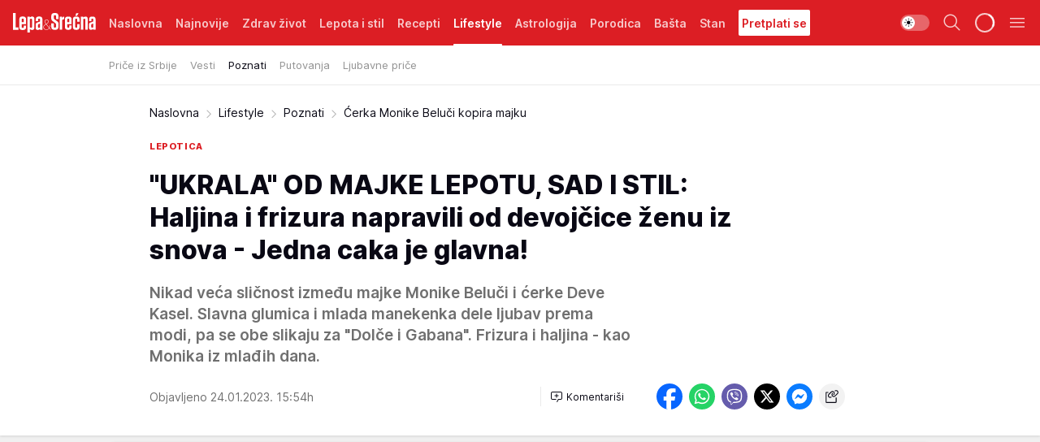

--- FILE ---
content_type: text/html; charset=utf-8
request_url: https://lepaisrecna.mondo.rs/Lifestyle/Poznati/a57910/Cerka-Monike-Beluci-kopira-majku.html
body_size: 43272
content:
<!DOCTYPE html><html  lang="sr"><head><meta charset="utf-8"><meta name="viewport" content="width=device-width, initial-scale=1"><script type="importmap">{"imports":{"#entry":"/_nuxt/entry.DsutzJzG.js"}}</script><script data-cfasync="false">(function(w,d,s,l,i){w[l]=w[l]||[];w[l].push({'gtm.start':
            new Date().getTime(),event:'gtm.js'});var f=d.getElementsByTagName(s)[0],
            j=d.createElement(s),dl=l!='dataLayer'?'&l='+l:'';j.async=true;j.src=
            'https://www.googletagmanager.com/gtm.js?id='+i+dl;f.parentNode.insertBefore(j,f);
            })(window,document,'script','dataLayer','GTM-KTJZ78Z');</script><script>'use strict';(function(b,t,q,h,c,e,f,r,u,a,v,w,m,k,n,p,l){l=(d,g)=>{m=new URLSearchParams(q.search);m.has(d)?g=m.get(d):b[h]&&b[h].hasOwnProperty(d)&&(g=b[h][d]);return isNaN(+g)?g:+g};l('pjnx',!1)||(b[h]=b[h]||{},b[c]=b[c]||{},b[c][e]=b[c][e]||[],k=d=>{a.b[d]=performance.now();a.b[f](d)},n=(d,g)=>{for(;0<d.length;)g[f](d.shift())},p=()=>{a.p=b[c][e][f];b[c][e][f]=a.s[f].bind(a.s)},a=b["__"+h]={t:l('pjfsto',3E3),m:l('pjfstom',2),s:[()=>{k("s");b[c].pubads().setTargeting('pjpel',a.b)}],f:d=>{a.p&&
                (k('f'+d),b[c][e][f]=a.p,a.p=!1,n(a.s,b[c][e]))},g:()=>{a.p&&p();k('g');a.r=setTimeout(()=>a.f('t'),a.t+a.b.g*a.m)}},b[c][e].shift&&(n(b[c][e],a.s),a.b=[],b[c][e][f](()=>a.g()),p(),k('v'+r)))})(window,document,location,'pubjelly','googletag','cmd','push',4);</script><script src="https://pubjelly.nxjmp.com/a/main/pubjelly.js?key=na" async onerror="__pubjelly.f('e')"></script><link rel="canonical" href="https://lepaisrecna.mondo.rs/Lifestyle/Poznati/a57910/Cerka-Monike-Beluci-kopira-majku.html"><script>var googletag = googletag || {}; googletag.cmd = googletag.cmd || [];</script><script src="https://securepubads.g.doubleclick.net/tag/js/gpt.js" async></script><title>Ćerka Monike Beluči kopira majku | Lepa i srećna</title><script async data-cfasync="false">window.googletag=window.googletag||{},window.googletag.cmd=window.googletag.cmd||[];var packs=window.localStorage.getItem("df_packs"),packsParsed=packs&&JSON.parse(packs)||[];try{var a=window.localStorage.getItem("df_packsx"),s=a&&JSON.parse(a)||[];s.length&&(packsParsed=packsParsed.concat(s),packsParsed=Array.from(new Set(packsParsed)));var r,e=window.localStorage.getItem("df_packsy"),t=(e&&JSON.parse(e)||[]).map(function(a){return a.id});t.length&&(packsParsed=packsParsed.concat(t),packsParsed=Array.from(new Set(packsParsed)))}catch(d){}var standardPacks=window.localStorage.getItem("df_sp"),standardPacksParsed=standardPacks&&JSON.parse(standardPacks)||[];try{var g=window.localStorage.getItem("df_spx"),c=g&&JSON.parse(g)||[];c.length&&(standardPacksParsed=standardPacksParsed.concat(c),standardPacksParsed=Array.from(new Set(standardPacksParsed)));var o,n=window.localStorage.getItem("df_spy"),p=(n&&JSON.parse(n)||[]).map(function(a){return a.id});p.length&&(standardPacksParsed=standardPacksParsed.concat(p),standardPacksParsed=Array.from(new Set(standardPacksParsed)))}catch(P){}var platforms=window.localStorage.getItem("df_pl"),platformsParsed=platforms&&(JSON.parse(platforms)||[]);if(platformsParsed&&platformsParsed.length)for(var i=0;i<platformsParsed.length;i++)1===platformsParsed[i]&&packsParsed?window.googletag.cmd.push(function(){window.googletag.pubads().setTargeting("defractal",packsParsed)}):2===platformsParsed[i]&&packsParsed&&packsParsed.length?(window.midasWidgetTargeting=window.midasWidgetTargeting||{},window.midasWidgetTargeting.targetings=window.midasWidgetTargeting.targetings||[],window.midasWidgetTargeting.targetings.push({defractal:packsParsed})):3===platformsParsed[i]&&standardPacksParsed&&standardPacksParsed.length&&window.googletag.cmd.push(function(){window.googletag.pubads().setTargeting("defractal_sp",standardPacksParsed)});</script><script src="https://cdn.mediaoutcast.com/player/1.15.0/js/mov-init.min.js" async></script><script src="https://cdn.krakenoptimize.com/setup/get/b4ab4187-c3ec-42b6-339c-08d9d68e00ed" async body type="text/javascript" data-cfasync="false"></script><script src="https://cdn.defractal.com/scripts/defractal-4-00440012-D1D4-4414-8963-61E3A4E82A69.js" async></script><link rel="stylesheet" href="/_nuxt/entry.9ULDGjLE.css" crossorigin><link rel="preload" as="font" href="https://static2lepaisrecna.mondo.rs/fonts/Inter.var.woff2" type="font/woff2" crossorigin><link rel="preload" as="font" href="https://static2lepaisrecna.mondo.rs/fonts/icomoon/icons.woff" type="font/woff" crossorigin><link rel="preload" as="image" href="https://static2lepaisrecna.mondo.rs/api/v3/images/592/1184/142960?ts=2023-01-24T15:54:18"><link rel="modulepreload" as="script" crossorigin href="/_nuxt/entry.DsutzJzG.js"><link rel="preload" as="fetch" fetchpriority="low" crossorigin="anonymous" href="/_nuxt/builds/meta/491f66cd-511f-48df-b8f8-0d5a9320292a.json"><script data-cfasync="false">window.gdprAppliesGlobally=true;(function(){function n(e){if(!window.frames[e]){if(document.body&&document.body.firstChild){var t=document.body;var r=document.createElement("iframe");r.style.display="none";r.name=e;r.title=e;t.insertBefore(r,t.firstChild)}else{setTimeout(function(){n(e)},5)}}}function e(r,a,o,s,c){function e(e,t,r,n){if(typeof r!=="function"){return}if(!window[a]){window[a]=[]}var i=false;if(c){i=c(e,n,r)}if(!i){window[a].push({command:e,version:t,callback:r,parameter:n})}}e.stub=true;e.stubVersion=2;function t(n){if(!window[r]||window[r].stub!==true){return}if(!n.data){return}var i=typeof n.data==="string";var e;try{e=i?JSON.parse(n.data):n.data}catch(t){return}if(e[o]){var a=e[o];window[r](a.command,a.version,function(e,t){var r={};r[s]={returnValue:e,success:t,callId:a.callId};n.source.postMessage(i?JSON.stringify(r):r,"*")},a.parameter)}}const smt=window[r];if(typeof smt!=="function"){window[r]=e;if(window.addEventListener){window.addEventListener("message",t,false)}else{window.attachEvent("onmessage",t)}}}e("__uspapi","__uspapiBuffer","__uspapiCall","__uspapiReturn");n("__uspapiLocator");e("__tcfapi","__tcfapiBuffer","__tcfapiCall","__tcfapiReturn");n("__tcfapiLocator");(function(e){var t=document.createElement("link");t.rel="preconnect";t.as="script";var r=document.createElement("link");r.rel="dns-prefetch";r.as="script";var n=document.createElement("link");n.rel="preload";n.as="script";var i=document.createElement("script");i.id="spcloader";i.type="text/javascript";i["async"]=true;i.charset="utf-8";var a="https://sdk.privacy-center.org/"+e+"/loader.js?target="+document.location.hostname;if(window.didomiConfig&&window.didomiConfig.user){var o=window.didomiConfig.user;var s=o.country;var c=o.region;if(s){a=a+"&country="+s;if(c){a=a+"&region="+c}}}t.href="https://sdk.privacy-center.org/";r.href="https://sdk.privacy-center.org/";n.href=a;i.src=a;var d=document.getElementsByTagName("script")[0];d.parentNode.insertBefore(t,d);d.parentNode.insertBefore(r,d);d.parentNode.insertBefore(n,d);d.parentNode.insertBefore(i,d)})("82d80c84-586b-4519-bdef-240ed8c7f096")})();</script><script data-cfasync="false">function scrollDistance(i,n=66){if(!i||"function"!=typeof i)return;let e,o,t,d;window.addEventListener("scroll",function(l){o||(o=window.pageYOffset),window.clearTimeout(e),e=setTimeout(function(){t=window.pageYOffset,i(d=t-o,o,t),o=null,t=null,d=null},n)},!1)}window.didomiOnReady=window.didomiOnReady||[],window.didomiOnReady.push(function(i){i.notice.isVisible()&&scrollDistance(function(n){parseInt(Math.abs(n),10)>198&&i.notice.isVisible()&&i.setUserAgreeToAll()});if(i.notice.isVisible() && window.innerWidth <= 768){document.body.classList.remove("didomi-popup-open","didomi-popup-open-ios")}if(i.notice.isVisible()){document.querySelector(".didomi-popup").addEventListener("click", e=>{console.log(e)})}});</script><script>window.pp_gemius_identifier = 'bIFASxiRM8rmjoz_63nJyHa4zZ.NFo9OpNR56_cw08D.Q7';
                function gemius_pending(i) { window[i] = window[i] || function () { var x = window[i + '_pdata'] = window[i + '_pdata'] || []; x[x.length] = arguments; }; };
                gemius_pending('gemius_hit'); gemius_pending('gemius_event'); gemius_pending('gemius_init'); gemius_pending('pp_gemius_hit'); gemius_pending('pp_gemius_event'); gemius_pending('pp_gemius_init');
                (function (d, t) {
                    try {
                        var gt = d.createElement(t), s = d.getElementsByTagName(t)[0], l = 'http' + ((location.protocol == 'https:') ? 's' : ''); gt.setAttribute('async', 'async');
                        gt.setAttribute('defer', 'defer'); gt.src = l + '://gars.hit.gemius.pl/xgemius.js'; s.parentNode.insertBefore(gt, s);
                    } catch (e) { }
                })(document, 'script');</script><meta name="title" content="&quot;UKRALA&quot; OD MAJKE LEPOTU, SAD I STIL: Haljina i frizura napravili od devojčice ženu iz snova - Jedna caka je glavna!"><meta hid="description" name="description" content="Nikad veća sličnost između majke Monike Beluči i ćerke Deve Kasel."><meta hid="robots" property="robots" content="max-image-preview:large"><meta hid="og:type" property="og:type" content="website"><meta hid="og:title" property="og:title" content="&quot;UKRALA&quot; OD MAJKE LEPOTU, SAD I STIL: Haljina i frizura napravili od devojčice ženu iz snova - Jedna caka je glavna!"><meta hid="og:description" property="og:description" content="Nikad veća sličnost između majke Monike Beluči i ćerke Deve Kasel. Slavna glumica i mlada manekenka dele ljubav prema modi, pa se obe slikaju za &quot;Dolče i Gabana&quot;. Frizura i haljina - kao  Monika iz mlađih dana. "><meta hid="og:image" property="og:image" content="https://static2lepaisrecna.mondo.rs/Picture/142960/jpeg/deva-kasel-0751196157-min.jpg?ts=2023-01-24T15:54:18"><meta hid="og:url" property="og:url" content="https://lepaisrecna.mondo.rs/Lifestyle/Poznati/a57910/Cerka-Monike-Beluci-kopira-majku.html"><meta hid="twitter:card" name="twitter:card" content="summary_large_image"><meta hid="twitter:title" name="twitter:title" content="&quot;UKRALA&quot; OD MAJKE LEPOTU, SAD I STIL: Haljina i frizura napravili od devojčice ženu iz snova - Jedna caka je glavna!"><meta hid="twitter:description" name="twitter:description" content="Lepa i srećna"><meta hid="twitter:image" name="twitter:image" content="https://static2lepaisrecna.mondo.rs/Picture/142960/jpeg/deva-kasel-0751196157-min.jpg?ts=2023-01-24T15:54:18"><meta hid="twitter.url" name="twitter.url" content="https://lepaisrecna.mondo.rs/Lifestyle/Poznati/a57910/Cerka-Monike-Beluci-kopira-majku.html"><link rel="icon" type="image/svg+xml" href="/favicons/lepaisrecna/icon.svg" sizes="any"><link rel="icon" type="image/png" href="/favicons/lepaisrecna/favicon-32x32.png" sizes="32x32"><link rel="icon" type="image/png" href="/favicons/lepaisrecna/favicon-128x128.png" sizes="128x128"><link rel="apple-touch-icon" type="image/png" href="/favicons/lepaisrecna/favicon-180x180.png" sizes="180x180"><link rel="icon" type="image/png" href="/favicons/lepaisrecna/favicon-192x192.png" sizes="192x192"><link rel="icon" type="image/png" href="/favicons/lepaisrecna/favicon-512x512.png" sizes="512x512"><link rel="alternate" hreflang="sr" href="https://lepaisrecna.mondo.rs/Lifestyle/Poznati/a57910/Cerka-Monike-Beluci-kopira-majku.html"><link rel="alternate" type="application/rss+xml" title="RSS feed for Naslovna" href="https://lepaisrecna.mondo.rs/rss/1/Naslovna"><link rel="alternate" type="application/rss+xml" title="RSS feed for Zdrav život" href="https://lepaisrecna.mondo.rs/rss/15/Zdrav-zivot"><link rel="alternate" type="application/rss+xml" title="RSS feed for Lepota i stil" href="https://lepaisrecna.mondo.rs/rss/40/Lepota-i-stil"><link rel="alternate" type="application/rss+xml" title="RSS feed for Recepti" href="https://lepaisrecna.mondo.rs/rss/39/Recepti"><link rel="alternate" type="application/rss+xml" title="RSS feed for Lifestyle" href="https://lepaisrecna.mondo.rs/rss/43/Lifestyle"><link rel="alternate" type="application/rss+xml" title="RSS feed for Astrologija" href="https://lepaisrecna.mondo.rs/rss/96/Astrologija"><link rel="alternate" type="application/rss+xml" title="RSS feed for Porodica" href="https://lepaisrecna.mondo.rs/rss/30/Porodica"><link rel="alternate" type="application/rss+xml" title="RSS feed for Bašta" href="https://lepaisrecna.mondo.rs/rss/42/Basta"><link rel="alternate" type="application/rss+xml" title="RSS feed for Stan" href="https://lepaisrecna.mondo.rs/rss/41/Stan"><link rel="amphtml" href="https://lepaisrecna.mondo.rs/Lifestyle/Poznati/amp/a57910/Cerka-Monike-Beluci-kopira-majku.html"><script type="application/ld+json">{
  "@context": "https://schema.org",
  "@graph": [
    {
      "@type": "NewsMediaOrganization",
      "@id": "https://lepaisrecna.mondo.rs/#publisher",
      "name": "lepaisrecna.rs",
      "url": "https://lepaisrecna.mondo.rs/",
      "sameAs": [
        "https://www.facebook.com/lepaisrecna.srbija",
        "https://www.instagram.com/lepaisrecna.rs/"
      ],
      "logo": {
        "@type": "ImageObject",
        "@id": "https://lepaisrecna.mondo.rs/#/schema/image/lepaisrecnars-logo",
        "url": "https://lepaisrecna.mondo.rs/Picture/2/png/lepaisrecna-logo-head.png",
        "width": 555,
        "height": 120,
        "caption": "lepaisrecna.rs Logo"
      },
      "image": {
        "@id": "https://lepaisrecna.mondo.rs/#/schema/image/lepaisrecnars-logo"
      }
    },
    {
      "@type": "WebSite",
      "@id": "https://lepaisrecna.mondo.rs/#/schema/website/lepaisrecnars",
      "url": "https://lepaisrecna.mondo.rs/",
      "name": "lepaisrecna.rs",
      "publisher": {
        "@id": "lepaisrecna.mondo.rs/#publisher"
      },
      "potentialAction": {
        "@type": "SearchAction",
        "target": "https://lepaisrecna.mondo.rs/search/1/1?q={search_term_string}",
        "query-input": "required name=search_term_string"
      }
    },
    {
      "@type": "WebPage",
      "@id": "https://lepaisrecna.mondo.rs/Lifestyle/Poznati/a57910/Cerka-Monike-Beluci-kopira-majku.html",
      "url": "https://lepaisrecna.mondo.rs/Lifestyle/Poznati/a57910/Cerka-Monike-Beluci-kopira-majku.html",
      "inLanguage": "hr",
      "breadcrumb": {
        "@id": "https://lepaisrecna.mondo.rs/Lifestyle/Poznati/a57910/Cerka-Monike-Beluci-kopira-majku.html#/schema/breadcrumb/a57910"
      },
      "name": "Ćerka Monike Beluči kopira majku | Lifestyle | Poznati",
      "isPartOf": {
        "@id": "https://lepaisrecna.mondo.rs#/schema/website/lepaisrecnars"
      },
      "datePublished": "2023-01-24T15:54:49+01:00",
      "dateModified": "2023-01-24T15:54:49+01:00",
      "description": "Nikad veća sličnost između majke Monike Beluči i ćerke Deve Kasel."
    },
    {
      "@type": [
        "Article",
        "NewsArticle"
      ],
      "@id": "https://lepaisrecna.mondo.rs/Lifestyle/Poznati/a57910/Cerka-Monike-Beluci-kopira-majku.html#/schema/article/a57910",
      "headline": "\"UKRALA\" OD MAJKE LEPOTU, SAD I STIL: Haljina i frizura napravili od devojčice ženu iz snova - Jedna caka je g",
      "description": "Nikad veća sličnost između majke Monike Beluči i ćerke Deve Kasel.",
      "isPartOf": {
        "@id": "https://lepaisrecna.mondo.rs/Lifestyle/Poznati/a57910/Cerka-Monike-Beluci-kopira-majku.html"
      },
      "mainEntityOfPage": {
        "@id": "https://lepaisrecna.mondo.rs/Lifestyle/Poznati/a57910/Cerka-Monike-Beluci-kopira-majku.html"
      },
      "datePublished": "2023-01-24T15:54:49+01:00",
      "dateModified": "2023-01-24T15:54:49+01:00",
      "image": [
        {
          "@context": "http://schema.org",
          "@type": "ImageObject",
          "width": 1200,
          "height": 675,
          "description": "Ćerka Monike Beluči kopira majku",
          "url": "https://static2lepaisrecna.mondo.rs/Picture/142960/jpeg/deva-kasel-0751196157-min.jpg?ts=2023-01-24T15:54:18"
        },
        {
          "@context": "http://schema.org",
          "@type": "ImageObject",
          "width": 1200,
          "height": 1200,
          "description": "Ćerka Monike Beluči kopira majku",
          "url": "https://static2lepaisrecna.mondo.rs/MediumImage/142960/jpeg/deva-kasel-0751196157-min.jpg?ts=2023-01-24T15:54:18"
        },
        {
          "@context": "http://schema.org",
          "@type": "ImageObject",
          "width": 1200,
          "height": 900,
          "description": "Ćerka Monike Beluči kopira majku",
          "url": "https://static2lepaisrecna.mondo.rs/Thumbnail/142960/jpeg/deva-kasel-0751196157-min.jpg?ts=2023-01-24T15:54:18"
        }
      ],
      "keywords": [
        "monika beluči",
        "deva kasel",
        "glumice",
        "manekenke",
        "crna haljina",
        "crveni ruž",
        "lepota",
        "poznati",
        "deca poznatih",
        "bob",
        "lokne",
        "crna kosa"
      ],
      "author": [
        {
          "@type": "Person",
          "url": "https://lepaisrecna.mondo.rs/journalist4/Jasmina-Glisic",
          "name": "Jasmina Glišić"
        }
      ],
      "publisher": {
        "@id": "https://lepaisrecna.mondo.rs/#publisher"
      },
      "isAccessibleForFree": "True"
    },
    {
      "@type": "BreadcrumbList",
      "@id": "https://lepaisrecna.mondo.rs/Lifestyle/Poznati/a57910/Cerka-Monike-Beluci-kopira-majku.html#/schema/breadcrumb/a57910",
      "itemListElement": [
        {
          "@type": "ListItem",
          "position": 1,
          "item": {
            "@type": "WebPage",
            "@id": "https://lepaisrecna.mondo.rs/Lifestyle",
            "url": "https://lepaisrecna.mondo.rs/Lifestyle",
            "name": "Lifestyle"
          }
        },
        {
          "@type": "ListItem",
          "position": 2,
          "item": {
            "@type": "WebPage",
            "@id": "https://lepaisrecna.mondo.rs/Lifestyle/Poznati",
            "url": "https://lepaisrecna.mondo.rs/Lifestyle/Poznati",
            "name": "Poznati"
          }
        },
        {
          "@type": "ListItem",
          "position": 3,
          "item": {
            "@id": "https://lepaisrecna.mondo.rs/Lifestyle/Poznati/a57910/Cerka-Monike-Beluci-kopira-majku.html",
            "name": "Ćerka Monike Beluči kopira majku | Lifestyle | Poznati"
          }
        }
      ]
    }
  ]
}</script><script type="module" src="/_nuxt/entry.DsutzJzG.js" crossorigin></script></head><body><div id="__nuxt"><div><div class="main light lepaisrecna page-has-submenu" style=""><!----><header class="header has-submenu"><div class="container"><div class="header__content_wrap"><div class="header__content"><div class="header-logo"><a href="/" class="" title="Lepa i srećna"><div class="header-logo__wrap"><svg class="logo-dimensions header-logo__image"><use xlink:href="/img/logo/lepaisrecna.svg?v=28112025#logo-light"></use></svg><span class="header-logo__span">Lepa i srećna</span></div></a></div><!--[--><nav class="header-navigation"><div class="header-navigation__wrap"><ul class="header-navigation__list"><!--[--><li class="js_item_1 header-navigation__list-item"><!--[--><a href="/" class="has-no-background"><span style=""><!----><span>Naslovna</span></span></a><!--]--><!--[--><!--]--></li><li class="js_item_140 header-navigation__list-item"><!--[--><a href="/Najnovije" class="has-no-background"><span style=""><!----><span>Najnovije</span></span></a><!--]--><!--[--><!--]--></li><li class="js_item_15 header-navigation__list-item"><!--[--><a href="/Zdrav-zivot" class="has-no-background"><span style=""><!----><span>Zdrav život</span></span></a><!--]--><!--[--><!--]--></li><li class="js_item_40 header-navigation__list-item"><!--[--><a href="/Lepota-i-stil" class="has-no-background"><span style=""><!----><span>Lepota i stil</span></span></a><!--]--><!--[--><!--]--></li><li class="js_item_39 header-navigation__list-item"><!--[--><a href="/Recepti" class="has-no-background"><span style=""><!----><span>Recepti</span></span></a><!--]--><!--[--><!--]--></li><li class="js_item_43 is-active header-navigation__list-item"><!--[--><a href="/Lifestyle" class="has-no-background"><span style=""><!----><span>Lifestyle</span></span></a><!--]--><!--[--><nav class="header__subnavigation isArticle"><div class="header-subnavigation__wrap"><ul class="header-subnavigation__list"><!--[--><li class="js_item_103 header-subnavigation__list-item"><!--[--><a href="/Lifestyle/Price-iz-Srbije" class="has-no-background"><span style=""><!----><span>Priče iz Srbije</span></span></a><!----><!--]--></li><li class="js_item_93 header-subnavigation__list-item"><!--[--><a href="/Lifestyle/Vesti" class="has-no-background"><span style=""><!----><span>Vesti</span></span></a><!----><!--]--></li><li class="is-active js_item_94 header-subnavigation__list-item"><!--[--><a href="/Lifestyle/Poznati" class="has-no-background"><span style=""><!----><span>Poznati</span></span></a><!----><!--]--></li><li class="js_item_95 header-subnavigation__list-item"><!--[--><a href="/Lifestyle/Putovanja" class="has-no-background"><span style=""><!----><span>Putovanja</span></span></a><!----><!--]--></li><li class="js_item_102 header-subnavigation__list-item"><!--[--><a href="/Lifestyle/Ljubavne-price" class="has-no-background"><span style=""><!----><span>Ljubavne priče</span></span></a><!----><!--]--></li><!--]--></ul><span class="is-hidden header-navigation__list-item is-view-more"><span class="">Još</span> <i class="icon-overflow-menu--vertical view-more-icon" aria-hidden="true"></i><ul class="is-hidden header-subnavigation__children"><!--[--><!--]--></ul></span></div></nav><!--]--></li><li class="js_item_96 header-navigation__list-item"><!--[--><a href="/Astrologija" class="has-no-background"><span style=""><!----><span>Astrologija</span></span></a><!--]--><!--[--><!--]--></li><li class="js_item_30 header-navigation__list-item"><!--[--><a href="/Porodica" class="has-no-background"><span style=""><!----><span>Porodica</span></span></a><!--]--><!--[--><!--]--></li><li class="js_item_42 header-navigation__list-item"><!--[--><a href="/Basta" class="has-no-background"><span style=""><!----><span>Bašta</span></span></a><!--]--><!--[--><!--]--></li><li class="js_item_41 header-navigation__list-item"><!--[--><a href="/Stan" class="has-no-background"><span style=""><!----><span>Stan</span></span></a><!--]--><!--[--><!--]--></li><li class="js_item_235 header-navigation__list-item"><!--[--><a class="is-custom" href="https://lepaisrecna.mondo.rs/Lifestyle/Vesti/a66303/godisnja-pretplata-za-magazin-lepa-i-srecna.html" target="_blank" rel="noopener"><span style="background-color:#FFFFFF;color:#DC1E24;"><!----><span>Pretplati se</span></span></a><!--]--><!--[--><!--]--></li><!--]--></ul></div><span class="is-hidden header-navigation__list-item is-view-more">Još <i class="icon-overflow-menu--vertical view-more-icon" aria-hidden="true"></i><ul class="is-hidden header-subnavigation__children"><!--[--><!--]--></ul></span><!--[--><!--]--></nav><!--]--><div class="header-extra"><div class="theme-toggle theme-toggle--light"><div class="icon-wrap icon-wrap_light"><i class="icon icon-light--filled" aria-hidden="true"></i></div><div class="icon-wrap icon-wrap_asleep"><i class="icon icon-asleep--filled" aria-hidden="true"></i></div></div><div class="header-extra__icon"><i class="icon-search" aria-hidden="true"></i><div class="header-search"><div class="header-search-wrap"><form><input type="text" class="input" placeholder=" Pretraži Lepa i srećna"><!----></form><div class="header-search__close"><i aria-hidden="true" class="icon icon-close"></i></div></div></div></div><div class="header-extra__icon" style="display:none;"><i class="icon-headphones-custom" aria-hidden="true"></i></div><!--[--><div class="header-extra__icon isSpinner"><div class="spinner" data-v-eba6742f></div></div><!--]--><div class="header-extra__icon" style="display:none;"><i class="icon-notification" aria-hidden="true"></i></div><div class="header-extra__icon header-extra__menu"><i class="icon-menu" aria-hidden="true"></i></div><!--[--><div class="navigation-drawer" style="right:-100%;"><div class="navigation-drawer__header"><div class="navigation-drawer__logo"><svg class="navigation-drawer__logo_image"><use xlink:href="/img/logo/lepaisrecna.svg?v=28112025#logo-drawer-light"></use></svg></div><div class="navigation-drawer__close"><i class="icon-close" aria-hidden="true"></i></div></div><div class="navigation-drawer__tabs"><span class="is-active">Kategorije</span><span class="">Ostalo</span></div><!----><div class="navigation-drawer__footer"><ul class="social-menu__list"><!--[--><li class="social-menu__list-item"><a href="https://www.facebook.com/LepaiSrecna" target="_blank" rel="noopener" aria-label="Facebook"><i class="icon-logo--facebook social-menu__list-icon" aria-hidden="true"></i></a></li><li class="social-menu__list-item"><a href="https://twitter.com/LepaiSrecna" target="_blank" rel="noopener" aria-label="Twitter"><i class="icon-logo--twitter social-menu__list-icon" aria-hidden="true"></i></a></li><li class="social-menu__list-item"><a href="https://www.pinterest.com/LepaiSrecna/" target="_blank" rel="noopener" aria-label="Pinterest"><i class="icon-logo--pinterest social-menu__list-icon" aria-hidden="true"></i></a></li><li class="social-menu__list-item"><a href="https://www.instagram.com/lepaisrecna.rs/" target="_blank" rel="noopener" aria-label="Instagram"><i class="icon-logo--instagram social-menu__list-icon" aria-hidden="true"></i></a></li><li class="social-menu__list-item"><a href="https://www.youtube.com/channel/UCT6WQAasH23LoGAanOGPJvg" target="_blank" rel="noopener" aria-label="Youtube"><i class="icon-logo--youtube social-menu__list-icon" aria-hidden="true"></i></a></li><li class="social-menu__list-item"><a href="https://lepaisrecna.mondo.rs/rss-feed" target="_blank" rel="noopener" aria-label="RSS"><i class="icon-logo--rss social-menu__list-icon" aria-hidden="true"></i></a></li><!--]--></ul></div></div><!--]--></div></div></div></div></header><div class="generic-page" data-v-b527da3b><div class="main-container wallpaper-helper" data-v-b527da3b data-v-fdf9347c><!--[--><!----><!--[--><div class="wallpaper-wrapper" data-v-fdf9347c><div class="container"><div id="wallpaper-left" class="wallpaper-left wallpaper-watch"></div><div id="wallpaper-right" class="wallpaper-right wallpaper-watch"></div></div></div><div class="main_wrapper" data-v-fdf9347c><div class="container" data-v-fdf9347c><div id="wallpaper-top" class="wallpaper-top"></div></div><div class="article-header" data-v-fdf9347c data-v-86095f06><div class="article-header-wrap" data-v-86095f06><div class="article-header-container" data-v-86095f06><div class="breadcrumbs-wrap" data-v-86095f06 data-v-77f0710d><div class="breadcrumbs" data-v-77f0710d><a href="/" class="breadcrumbs-link" data-v-77f0710d>Naslovna</a><!--[--><div class="breadcrumbs-icon-container" data-v-77f0710d><i class="icon-chevron--right" aria-hidden="true" data-v-77f0710d></i><a href="/Lifestyle" class="breadcrumbs-link" data-v-77f0710d>Lifestyle</a></div><div class="breadcrumbs-icon-container" data-v-77f0710d><i class="icon-chevron--right" aria-hidden="true" data-v-77f0710d></i><a href="/Lifestyle/Poznati" class="breadcrumbs-link" data-v-77f0710d>Poznati</a></div><div class="breadcrumbs-icon-container" data-v-77f0710d><i class="icon-chevron--right" aria-hidden="true" data-v-77f0710d></i><span class="breadcrumbs-title" data-v-77f0710d>Ćerka Monike Beluči kopira majku</span></div><!--]--></div></div><div class="article-header-labels" data-v-86095f06 data-v-4f4997d9><!----><!----><!----><!----><div class="article-header-labels__label is-subtitle card-label card-label-wrap" data-v-4f4997d9 data-v-d3a173a3><!----><!----><span class="label-text" data-v-d3a173a3>lepotica</span></div></div><h1 class="article-header-title" data-v-86095f06>&quot;UKRALA&quot; OD MAJKE LEPOTU, SAD I STIL: Haljina i frizura napravili od devojčice ženu iz snova - Jedna caka je glavna!</h1><strong class="article-header-lead" data-v-86095f06>Nikad veća sličnost između majke Monike Beluči i ćerke Deve Kasel. Slavna glumica i mlada manekenka dele ljubav prema modi, pa se obe slikaju za &quot;Dolče i Gabana&quot;. Frizura i haljina - kao  Monika iz mlađih dana. </strong><!----><!----><div class="article-header-author-share" data-v-86095f06><div class="article-header-author-comments" data-v-86095f06><div class="article-header-author-date" data-v-86095f06><!----><div class="article-header-date" datetime="2023-01-24T15:54:49" data-v-86095f06><time class="article-header-date-published" data-v-86095f06>Objavljeno 24.01.2023. 15:54h  </time><!----></div></div><div class="article-engagement-bar" data-v-86095f06 data-v-c0f3996a><div class="card-engagement-bar card-engagement-bar-wrap" data-v-c0f3996a><div class="card-engagement-bar__left"><!----><!----><!----><div role="button" class="btn"><!--[--><i class="icon-add-comment"></i><span class="text-add-comment">Komentariši</span><!--]--></div></div><!----></div></div></div><div class="article-exposed-share" data-v-86095f06 data-v-5d9026f4><div class="tooltip-box card-share-wrap" data-v-5d9026f4 data-v-2f96c82c><!--[--><!--[--><a role="button" class="tooltip-box__item facebook" data-v-2f96c82c><svg viewBox="0 0 32 32" class="icon facebook" data-v-2f96c82c><use xlink:href="/img/sprite-shares-02042025.svg#facebook-sign" data-v-2f96c82c></use></svg></a><!--]--><!--[--><a role="button" class="tooltip-box__item whatsapp" data-v-2f96c82c><svg viewBox="0 0 24 24" class="icon whatsapp" data-v-2f96c82c><use xlink:href="/img/sprite-shares-02042025.svg#whatsapp" data-v-2f96c82c></use></svg></a><!--]--><!--[--><a role="button" class="tooltip-box__item viber" data-v-2f96c82c><svg viewBox="0 0 24 24" class="icon viber" data-v-2f96c82c><use xlink:href="/img/sprite-shares-02042025.svg#viber" data-v-2f96c82c></use></svg></a><!--]--><!--[--><a role="button" class="tooltip-box__item twitter" data-v-2f96c82c><svg viewBox="0 0 24 24" class="icon twitter" data-v-2f96c82c><use xlink:href="/img/sprite-shares-02042025.svg#twitter" data-v-2f96c82c></use></svg></a><!--]--><!--[--><a role="button" class="tooltip-box__item messenger" data-v-2f96c82c><svg viewBox="0 0 24 24" class="icon messenger" data-v-2f96c82c><use xlink:href="/img/sprite-shares-02042025.svg#messenger" data-v-2f96c82c></use></svg></a><!--]--><!--]--><a role="button" class="tooltip-box__item copy-link" data-v-2f96c82c><svg viewBox="0 0 24 24" class="icon copy-link" data-v-2f96c82c><use xlink:href="/img/sprite-shares-02042025.svg#copy--link-adapted" data-v-2f96c82c></use></svg></a></div></div></div></div></div></div><div class="container" data-v-fdf9347c><!--[--><!--[--><!----><!--]--><!--[--><div class="container placeholder250px gptArticleTop" data-v-fdf9347c><div class="gpt-ad-banner"><div position="0" lazy="false"></div></div></div><!--]--><!--[--><div class="article-main" data-v-fdf9347c><div class="is-main article-content with-sidebar" data-v-1df6af20><div class="full-width" data-v-1df6af20><div class="sticky-scroll-container isSticky" data-v-1df6af20><!--[--><!--[--><div class="generic-component" data-v-1df6af20 data-v-a3833593><!--[--><article class="" data-v-a3833593><!--[--><div class="article-big-image" data-v-ae381be6><figure class="big-image-container" data-v-ae381be6><div class="card-image-container" style="" data-v-ae381be6 data-v-ecf0a92a><picture class="" data-v-ecf0a92a><!--[--><source media="(max-width: 1023px)" srcset="https://static2lepaisrecna.mondo.rs/api/v3/images/960/1920/142960?ts=2023-01-24T15:54:18,
https://static2lepaisrecna.mondo.rs/api/v3/images/960/1920/142960?ts=2023-01-24T15:54:18 1.5x" data-v-ecf0a92a><source media="(min-width: 1024px)" srcset="https://static2lepaisrecna.mondo.rs/api/v3/images/960/1920/142960?ts=2023-01-24T15:54:18" data-v-ecf0a92a><!--]--><img src="https://static2lepaisrecna.mondo.rs/api/v3/images/960/1920/142960?ts=2023-01-24T15:54:18" srcset="https://static2lepaisrecna.mondo.rs/api/v3/images/960/1920/142960?ts=2023-01-24T15:54:18,
https://static2lepaisrecna.mondo.rs/api/v3/images/960/1920/142960?ts=2023-01-24T15:54:18 1.5x" alt="deva kasel 0751196157-min.jpg" class="" style="" data-v-ecf0a92a></picture></div><figcaption class="big-image-source" data-v-ae381be6><!----><span class="big-image-source-copy" data-v-ae381be6>Foto:&nbsp;Profimedia</span></figcaption></figure></div><!--]--><!--[--><!--]--><div class="article-body"><!--[--><!--]--><!--[--><!--]--><!--[--><!--[--><!--[--><!--]--><!--[--><!--]--><!--]--><!--[--><!--[--><div class="container" document-template="NewsArticle"></div><!--]--><!--[--><!--]--><!--]--><!--[--><!--[--><div class="article-rte" document-template="NewsArticle"> <p><a href="https://lepaisrecna.mondo.rs/tag21701/Deca-poznatih/1" target="_blank"><strong>Deca slavnih ličnosti</strong></a> su u poslednje vreme pod lupom javnosti. Prigovara i se da su "bebe nepotizma", tojest da im je zagarantovan put ka slavi u glumi, muzici ili modi - u onom čime se roditelji bave.</p> </div><!--]--><!--[--><!--]--><!--]--><!--[--><!--[--><div class="article-ad inText-banner-wrapper" document-template="NewsArticle"><!--[--><div class="container placeholder250px"><div class="gpt-ad-banner"><div position="1" lazy="false"></div></div></div><!--]--><!----></div><!--]--><!--[--><!--]--><!--]--><!--[--><!--[--><div class="article-rte paragrafNumber_2" document-template="NewsArticle"> <p>Jedna od njih je <a href="https://lepaisrecna.mondo.rs/tag3866/Monika-Beluci/1" target="_blank">Deva Kasel, ćerka Monike Beluči i Vinsenta Kasela</a>. Ona već n<strong>ekoliko sezona radi kao manekenka, pre svega za modnu kuću</strong> "Dolče i Gabana",  s kojom je upravo njena majka veoma bliska. </p> </div><!--]--><!--[--><!--]--><!--]--><!--[--><!--[--><div class="article-ad" document-template="NewsArticle"><!----><div class="midas-intext"><div id="midasWidget__11623"></div></div></div><!--]--><!--[--><!--]--><!--]--><!--[--><!--[--><div class="article-rte paragrafNumber_3" document-template="NewsArticle"> <p><a href="https://lepaisrecna.mondo.rs/Lifestyle/Poznati/a55625/Monika-Beluci-sa-Noletom-na-Nedelji-mode-u-Parizu.html" target="_blank">Čuvena italijanska glumica</a> je <strong>prava muza ove kreativne kuće</strong> - za njih je prošetala pistom još devedesetih godina prošlog veka i uzajamna privrženost ne prolazi decenijama. Lepotica koju je genetika nagradila crnom kovrdžavom kosom, punim usnama i besprekornim tenom prenela je sve to i ćerki Devi.</p> </div><!--]--><!--[--><!--]--><!--]--><!--[--><!--[--><div class="article-image" document-template="NewsArticle" data-v-986aba4a><figure class="article-image__container" style="" data-v-986aba4a><div class="card-image-container" data-v-986aba4a data-v-ecf0a92a><picture class="" data-v-ecf0a92a><!--[--><source media="(max-width: 1023px)" srcset="https://static2lepaisrecna.mondo.rs/api/v3/images/960/1920/142961?ts=2023-01-24T15:55:41,
https://static2lepaisrecna.mondo.rs/api/v3/images/960/1920/142961?ts=2023-01-24T15:55:41 1.5x" data-v-ecf0a92a><source media="(min-width: 1024px)" srcset="https://static2lepaisrecna.mondo.rs/api/v3/images/960/1920/142961?ts=2023-01-24T15:55:41" data-v-ecf0a92a><!--]--><img src="https://static2lepaisrecna.mondo.rs/api/v3/images/960/1920/142961?ts=2023-01-24T15:55:41" srcset="https://static2lepaisrecna.mondo.rs/api/v3/images/960/1920/142961?ts=2023-01-24T15:55:41,
https://static2lepaisrecna.mondo.rs/api/v3/images/960/1920/142961?ts=2023-01-24T15:55:41 1.5x" alt="monika beluci 2004" class="" loading="lazy" style="" data-v-ecf0a92a></picture></div></figure><div class="article-image__details" data-v-986aba4a><!----><span class="article-image__details-copy" data-v-986aba4a>Foto:&nbsp;Profimedia</span></div></div><!--]--><!--[--><!--]--><!--]--><!--[--><!--[--><div class="article-rte" document-template="NewsArticle"> <p></p> </div><!--]--><!--[--><!--]--><!--]--><!--[--><!--[--><div class="article-rte" document-template="NewsArticle"> <p>Zato ne čudi činjenica da je<strong> dvojac "D&G" oberučke prihvatio Monikinu ćerku</strong> i time joj obezbedio ulaznicu u svet mode. Sad Deva počinje da oduševljava  i druge kreatore.</p> </div><!--]--><!--[--><!--]--><!--]--><!--[--><!--[--><div class="article-rte" document-template="NewsArticle"> <p>Na <strong>Diorovoj reviji u Parizu pojavila se kao verna kopija svoje majke</strong>. Zna se da Beluči ne izlazi iz kuće bez crne haljine i crvenog ruža, a sad je ćerka rešila da oproba taj isti stilski recept.</p> </div><!--]--><!--[--><!--]--><!--]--><!--[--><!--[--><div class="article-image" document-template="NewsArticle" data-v-986aba4a><figure class="article-image__container" style="" data-v-986aba4a><div class="card-image-container" data-v-986aba4a data-v-ecf0a92a><picture class="" data-v-ecf0a92a><!--[--><source media="(max-width: 1023px)" srcset="https://static2lepaisrecna.mondo.rs/api/v3/images/960/1920/142962?ts=2023-01-24T15:56:08,
https://static2lepaisrecna.mondo.rs/api/v3/images/960/1920/142962?ts=2023-01-24T15:56:08 1.5x" data-v-ecf0a92a><source media="(min-width: 1024px)" srcset="https://static2lepaisrecna.mondo.rs/api/v3/images/960/1920/142962?ts=2023-01-24T15:56:08" data-v-ecf0a92a><!--]--><img src="https://static2lepaisrecna.mondo.rs/api/v3/images/960/1920/142962?ts=2023-01-24T15:56:08" srcset="https://static2lepaisrecna.mondo.rs/api/v3/images/960/1920/142962?ts=2023-01-24T15:56:08,
https://static2lepaisrecna.mondo.rs/api/v3/images/960/1920/142962?ts=2023-01-24T15:56:08 1.5x" alt="deva kasel 0751196159-min.jpg" class="" loading="lazy" style="" data-v-ecf0a92a></picture></div></figure><div class="article-image__details" data-v-986aba4a><!----><span class="article-image__details-copy" data-v-986aba4a>Foto:&nbsp;Profimedia</span></div></div><!--]--><!--[--><!--]--><!--]--><!--[--><!--[--><div class="article-rte" document-template="NewsArticle"> <p></p> </div><!--]--><!--[--><!--]--><!--]--><!--[--><!--[--><div class="article-rte" document-template="NewsArticle"> <p>Skratila je kosu, stanjila vrhove, napravila lokne i obukla čipkanu haljinu koja je kao iz maminog garderobera.</p> </div><!--]--><!--[--><!--]--><!--]--><!--[--><!--[--><div class="article-rte" document-template="NewsArticle"> <p>Kreatori je sigurno već odmeravaju za narednu nedelju mode, a Deva i dalje ima onaj isti nedužni izraz lica kao da ne zna da sad "krade" mami i stil i imidž. Pogledajte kako je do nedavdo izgledala. </p> </div><!--]--><!--[--><!--]--><!--]--><!--[--><!--[--><div class="article-gallery dark" data-v-ada71f1f><!--[--><div class="gallery-block" id="gallery15736" data-v-ada71f1f><figure class="gallery-block__large" data-v-ada71f1f><div class="card-image-container" data-v-ada71f1f data-v-ecf0a92a><picture class="" data-v-ecf0a92a><!--[--><source media="(max-width: 1023px)" srcset="https://static2lepaisrecna.mondo.rs/api/v3/images/960/1920/137396?ts=2022-08-30T14:15:57" data-v-ecf0a92a><source media="(min-width: 1024px)" srcset="https://static2lepaisrecna.mondo.rs/api/v3/images/960/1920/137396?ts=2022-08-30T14:15:57" data-v-ecf0a92a><!--]--><img src="https://static2lepaisrecna.mondo.rs/api/v3/images/960/1920/137396?ts=2022-08-30T14:15:57" srcset="https://static2lepaisrecna.mondo.rs/api/v3/images/960/1920/137396?ts=2022-08-30T14:15:57" alt="deva kasel luka salandra 1.jpg" class="" loading="lazy" style="" data-v-ecf0a92a></picture></div><div class="card-label card-label-wrap card-label-wrap has-icon is-photo" data-v-ada71f1f data-v-d3a173a3><!----><i class="icon-camera" data-v-d3a173a3></i><span class="label-text" data-v-d3a173a3>1/3</span></div></figure><div class="gallery-block__right" data-v-ada71f1f><figure class="gallery-block__small" data-v-ada71f1f><div class="card-image-container" data-v-ada71f1f data-v-ecf0a92a><picture class="" data-v-ecf0a92a><!--[--><source media="(max-width: 1023px)" srcset="https://static2lepaisrecna.mondo.rs/api/v3/images/960/1920/137394?ts=2022-08-30T14:04:11" data-v-ecf0a92a><source media="(min-width: 1024px)" srcset="https://static2lepaisrecna.mondo.rs/api/v3/images/960/1920/137394?ts=2022-08-30T14:04:11" data-v-ecf0a92a><!--]--><img src="https://static2lepaisrecna.mondo.rs/api/v3/images/960/1920/137394?ts=2022-08-30T14:04:11" srcset="https://static2lepaisrecna.mondo.rs/api/v3/images/960/1920/137394?ts=2022-08-30T14:04:11" alt="deva kasel 0634959848.jpg" class="" loading="lazy" style="" data-v-ecf0a92a></picture></div></figure><figure class="gallery-block__small" data-v-ada71f1f><div class="card-image-container" data-v-ada71f1f data-v-ecf0a92a><picture class="" data-v-ecf0a92a><!--[--><source media="(max-width: 1023px)" srcset="https://static2lepaisrecna.mondo.rs/api/v3/images/960/1920/137391?ts=2022-08-30T14:04:12" data-v-ecf0a92a><source media="(min-width: 1024px)" srcset="https://static2lepaisrecna.mondo.rs/api/v3/images/960/1920/137391?ts=2022-08-30T14:04:12" data-v-ecf0a92a><!--]--><img src="https://static2lepaisrecna.mondo.rs/api/v3/images/960/1920/137391?ts=2022-08-30T14:04:12" srcset="https://static2lepaisrecna.mondo.rs/api/v3/images/960/1920/137391?ts=2022-08-30T14:04:12" alt="deva kasel 0551593725.jpg" class="" loading="lazy" style="" data-v-ecf0a92a></picture></div></figure><div class="gallery-block__small" data-v-ada71f1f><!----><span class="btn btn--prim-alt-sec" data-v-ada71f1f>Pogledaj fotogaleriju</span></div></div></div><span class="gallery-block__desc" data-v-ada71f1f><!--[-->Prelepa ćerka Monike Beluči. <!--]--><span data-v-ada71f1f>Foto:&nbsp;Instagram / lucasalandra, Profimedia</span></span><!----><!--]--></div><!--]--><!--[--><!--]--><!--]--><!--[--><!--[--><div class="article-rte" document-template="NewsArticle"> <p></p> </div><!--]--><!--[--><!--]--><!--]--><!--[--><!--[--><div class="article-rte" document-template="NewsArticle"> <p>Svet poznatih nadohvat ruke. Sve goruće teme, aktuelna dešavanja i najsočniji tračevi na jednom mestu. Pridruži se Viber zajednici <a href="https://invite.viber.com/?g2=AQAhZNP9q8tG805W8cmNYuUBRy4Ru7jI6INdGA8IejppGMQVkddAIXz%2FSgayfF5e&lang=en">ŽIVOT POZNATIH</a> i budi u toku svakog dana!</p> </div><!--]--><!--[--><!--]--><!--]--><!--[--><!--[--><div class="article-rte" document-template="NewsArticle"> <p> Tekst: Lepa&Srećna</p> </div><!--]--><!--[--><!--]--><!--]--><!--]--><!----><!--[--><!--]--></div><!----><!----></article><!--]--></div><!--]--><!--[--><div class="generic-component" data-v-1df6af20 data-v-a3833593><!--[--><div class="article-progression" data-v-a3833593 data-v-d6eb61a3><a href="/Lifestyle/Poznati/a57911/Izgled-Elene-Perminove-cinio-se-besprekornim.html" class="article-progression__link" data-v-d6eb61a3><span class="arrow is-left" data-v-d6eb61a3></span>Prethodna vest</a><a href="/Lifestyle/Poznati/a57908/Ishrana-princeze-Sarlot-Kaziragi-od-Monaka.html" class="article-progression__link" data-v-d6eb61a3><span class="arrow is-right" data-v-d6eb61a3></span>Sledeća vest</a></div><!--]--></div><!--]--><!--[--><div class="generic-component" data-v-1df6af20 data-v-a3833593><!--[--><section class="article-tags" data-v-a3833593 data-v-0c543b8f><div class="article-tags__title" data-v-0c543b8f>Tagovi</div><ul class="article-tags__list" data-v-0c543b8f><!--[--><li class="article-tags__tag" data-v-0c543b8f><a href="/tag3866/Monika-Beluci/1" class="article-tags__tag-link" data-v-0c543b8f>Monika Beluči</a></li><li class="article-tags__tag" data-v-0c543b8f><a href="/tag11122/Deva-Kasel/1" class="article-tags__tag-link" data-v-0c543b8f>Deva Kasel</a></li><li class="article-tags__tag" data-v-0c543b8f><a href="/tag11196/Glumice/1" class="article-tags__tag-link" data-v-0c543b8f>Glumice</a></li><li class="article-tags__tag" data-v-0c543b8f><a href="/tag32683/Manekenke/1" class="article-tags__tag-link" data-v-0c543b8f>Manekenke</a></li><li class="article-tags__tag" data-v-0c543b8f><a href="/tag5860/Crna-haljina/1" class="article-tags__tag-link" data-v-0c543b8f>Crna haljina</a></li><li class="article-tags__tag" data-v-0c543b8f><a href="/tag34811/Crveni-ruz/1" class="article-tags__tag-link" data-v-0c543b8f>Crveni ruž</a></li><li class="article-tags__tag" data-v-0c543b8f><a href="/tag4416/Lepota/1" class="article-tags__tag-link" data-v-0c543b8f>Lepota</a></li><li class="article-tags__tag" data-v-0c543b8f><a href="/tag4279/Poznati/1" class="article-tags__tag-link" data-v-0c543b8f>Poznati</a></li><li class="article-tags__tag" data-v-0c543b8f><a href="/tag21701/Deca-poznatih/1" class="article-tags__tag-link" data-v-0c543b8f>Deca poznatih</a></li><li class="article-tags__tag" data-v-0c543b8f><a href="/tag10867/Bob/1" class="article-tags__tag-link" data-v-0c543b8f>Bob</a></li><li class="article-tags__tag" data-v-0c543b8f><a href="/tag2109/Lokne/1" class="article-tags__tag-link" data-v-0c543b8f>Lokne</a></li><li class="article-tags__tag" data-v-0c543b8f><a href="/tag34812/Crna-kosa/1" class="article-tags__tag-link" data-v-0c543b8f>Crna kosa</a></li><!--]--></ul></section><!--]--></div><!--]--><!--[--><div class="generic-component" data-v-1df6af20 data-v-a3833593><!--[--><section class="article-communities" data-v-a3833593 data-v-5bc7a5a9><div class="article-communities-header" data-v-5bc7a5a9><span class="article-communities-title" data-v-5bc7a5a9>Budi deo Lepa i srećna zajednice.</span></div><ul class="article-communities-list" data-v-5bc7a5a9><!--[--><li class="article-communities-list-item" data-v-5bc7a5a9><a href="https://www.instagram.com/lepaisrecna.rs/" target="_blank" rel="noopener" aria-label="Instagram" class="instagram" data-v-5bc7a5a9><svg viewBox="0 0 24 24" class="icon" data-v-5bc7a5a9><use xlink:href="/img/sprite-shares-02042025.svg#instagram" data-v-5bc7a5a9></use></svg><span class="article-communities-list-item-name" data-v-5bc7a5a9>Instagram</span></a></li><li class="article-communities-list-item" data-v-5bc7a5a9><a href="https://www.facebook.com/LepaiSrecna" target="_blank" rel="noopener" aria-label="Facebook" class="facebook" data-v-5bc7a5a9><svg viewBox="0 0 24 24" class="icon" data-v-5bc7a5a9><use xlink:href="/img/sprite-shares-02042025.svg#facebook-monochrome" data-v-5bc7a5a9></use></svg><span class="article-communities-list-item-name" data-v-5bc7a5a9>Facebook</span></a></li><li class="article-communities-list-item" data-v-5bc7a5a9><a href="https://twitter.com/LepaiSrecna" target="_blank" rel="noopener" aria-label="Twitter" class="twitter" data-v-5bc7a5a9><svg viewBox="0 0 24 24" class="icon" data-v-5bc7a5a9><use xlink:href="/img/sprite-shares-02042025.svg#twitter" data-v-5bc7a5a9></use></svg><span class="article-communities-list-item-name" data-v-5bc7a5a9>Twitter</span></a></li><!--]--></ul></section><!--]--></div><!--]--><!--[--><div class="generic-component isSticky isBottom" data-v-1df6af20 data-v-a3833593><!--[--><div class="article-engagement-bar" data-v-a3833593 data-v-c0f3996a><div class="card-engagement-bar card-engagement-bar-wrap" data-v-c0f3996a><div class="card-engagement-bar__left"><div role="button" class="btn"><i class="icon-thumbs-up"></i><!----><!----><!----><!--[-->Reaguj<!--]--></div><!----><div class="card-divider card-divider-wrap"></div><div role="button" class="btn"><!--[--><i class="icon-add-comment"></i><span class="text-add-comment">Komentariši</span><!--]--></div></div><div class="inArticle card-engagement-bar__right"><div class="card-divider card-divider-wrap"></div><span role="button" aria-label="share" class="btn--round"><i class="icon-share"></i></span><!----></div></div></div><!--]--></div><!--]--><!--]--></div></div></div><aside class="article-sidebar" data-v-1d5f7d48><div class="scroll-reference-start isSticky" data-v-1d5f7d48><!--[--><div class="generic-component" data-v-1d5f7d48 data-v-a3833593><!--[--><div class="container placeholder600px" data-v-a3833593><div class="gpt-ad-banner"><div position="0" lazy="false"></div></div></div><!--]--></div><div class="generic-component" data-v-1d5f7d48 data-v-a3833593><!--[--><div class="external-articles__widget" data-v-a3833593 data-v-c0606b18><div class="card-header card-header-wrap card-header-wrap" data-v-c0606b18 data-v-57c342d2><figure class="card-header__sponsor" data-v-57c342d2><img src="https://static2.mondo.rs/api/v3/staticimages/mondo-at-kurir-dark@3x.png?ts=2024-08-05T01:41:01" alt="" class="is-dark" loading="lazy" data-v-57c342d2><img src="https://static2.mondo.rs/api/v3/staticimages/mondo-at-kurir-light@3x.png?ts=2025-02-25T17:10:32" alt="" class="is-light" loading="lazy" data-v-57c342d2></figure><span class="card-header__title" data-v-57c342d2></span><a href="https://mondo.rs/?utm_source=lepa_i_srecna&amp;utm_medium=mondo_widget" target="_blank" rel="noopener noreferrer" class="card-header__icon" aria-label="Saznaj više" data-v-57c342d2><i class="icon-arrow--right" data-v-57c342d2></i></a></div><div class="external-articles__list" data-v-c0606b18><!--[--><!--[--><a href="https://mondo.rs/Magazin/Stil/a2172680/tamara-vucic-zasijala-na-doceku-srpske-nove-godine.html?utm_source=lepa_i_srecna&amp;utm_medium=mondo_widget" target="_blank" class="external-articles__item" data-v-c0606b18><span class="external-articles__image" data-v-c0606b18><figure data-v-c0606b18><div class="card-image-container" data-v-c0606b18 data-v-ecf0a92a><img srcset="https://static2.mondo.rs/api/v3/images/396/792/1608095?ts=2026-01-14T14:08:57" alt="Tamara Vučić zasijala na dočeku srpske Nove godine" class="" loading="lazy" data-v-ecf0a92a></div></figure></span><div class="external-articles__title" data-v-c0606b18>Tamara Vučić zasijala na dočeku srpske Nove godine: Jedan detalj oduzima dah, iste cipele nosi Melanija Tramp</div></a><div class="external-articles__divider" data-v-c0606b18></div><!--]--><!--[--><a href="https://mondo.rs/Zabava/Zvezde-i-tracevi/a2172562/seka-aleksic-pruzila-podrsku-ani-bekuti-nakon-incidenta-u-cacku.html?utm_source=lepa_i_srecna&amp;utm_medium=mondo_widget" target="_blank" class="external-articles__item" data-v-c0606b18><span class="external-articles__image" data-v-c0606b18><figure data-v-c0606b18><div class="card-image-container" data-v-c0606b18 data-v-ecf0a92a><img srcset="https://static2.mondo.rs/api/v3/images/212/424/1608048?ts=2026-01-14T11:10:41,
https://static2.mondo.rs/api/v3/images/212/424/1608048?ts=2026-01-14T11:10:41 1.5x" alt="Kruzic 16x9 copy.jpg" class="" loading="lazy" data-v-ecf0a92a></div></figure></span><div class="external-articles__title" data-v-c0606b18>Seka javno rekla svoje mišljenje nakon incidenta u Čačku: Anu Bekutu gađali na bini, evo šta je poručila</div></a><div class="external-articles__divider" data-v-c0606b18></div><!--]--><!--[--><a href="https://mondo.rs/Magazin/Zdravlje/a2172188/simptomi-metastaza-u-kostima-koje-ima-vedrana-rudan.html?utm_source=lepa_i_srecna&amp;utm_medium=mondo_widget" target="_blank" class="external-articles__item" data-v-c0606b18><span class="external-articles__image" data-v-c0606b18><figure data-v-c0606b18><div class="card-image-container" data-v-c0606b18 data-v-ecf0a92a><img srcset="https://static2.mondo.rs/api/v3/images/212/424/1607810?ts=2026-01-13T14:10:23,
https://static2.mondo.rs/api/v3/images/212/424/1607810?ts=2026-01-13T14:10:23 1.5x" alt="Rudan (2) copy.jpg" class="" loading="lazy" data-v-ecf0a92a></div></figure></span><div class="external-articles__title" data-v-c0606b18>Rak je stigao do kostiju: Vedrana Rudan otkrila da ima metastaze, ovo su simptomi iscrpljujuće borbe</div></a><!----><!--]--><!--]--></div></div><!--]--></div><div class="generic-component" data-v-1d5f7d48 data-v-a3833593><!--[--><div class="b-plus-c-list" data-v-a3833593><div class="b-plus-c-feed"><div class="news-feed" data-v-8cf1da25><!--[--><div class="card-header card-header-wrap card-header-wrap" data-v-8cf1da25 data-v-57c342d2><!----><span class="card-header__title" data-v-57c342d2>Najnovije </span><a href="/Najnovije" class="card-header__icon" data-v-57c342d2><i class="icon-arrow--right" data-v-57c342d2></i></a></div><!--]--><div class="" data-v-8cf1da25><!--[--><!--[--><!----><div class="feed-list-item" data-v-8cf1da25><div class="card-divider card-divider-wrap card-divider" data-v-8cf1da25 data-v-49e31b96></div><div class="card card-wrap type-news-card-b" is-archive-date="false" data-v-8cf1da25 data-v-17d990dc><a href="/Lifestyle/Poznati/a73356/prvi-susret-viktorije-bekam-sa-prijom-klaudijom-pelc-katastrofa.html" class="card-link" rel="rel"><!--[--><!--[--><!--]--><!--[--><div class="card-labels-wrap" data-v-17d990dc><div class="card-labels" data-v-17d990dc data-v-6ed27fdc><!----><!----><!----><!----><!----><!----><!----><!----><div class="is-secondary card-label card-label-wrap" data-v-6ed27fdc data-v-d3a173a3><!----><!----><span class="label-text" data-v-d3a173a3>Poznati</span></div><div class="is-secondary-alt card-label card-label-wrap" data-v-6ed27fdc data-v-d3a173a3><!----><!----><span class="label-text" data-v-d3a173a3>Pre 6 h</span></div><!----></div></div><!--]--><div class="card-title"><!--[--><!--]--><!--[--><!----><h2 class="title isTitleLighter" data-v-17d990dc>Viktorija Bekam proglašena za priju iz pakla: Sin uzeo ženino prezime, beži od majke kao đavo od krsta</h2><!----><!----><!----><!--]--></div><!--[--><div class="card-multimedia__content" data-v-17d990dc><div class="card-labels" data-v-17d990dc data-v-6ed27fdc><!----><!----><!----><!----><!----><!----><!----><!----><!----><!----><!----></div><div class="card-multimedia card-multimedia-wrap" data-v-17d990dc data-v-0706ceca><!--[--><!--[--><figure class="" data-v-0706ceca><div class="card-image-container" data-v-0706ceca data-v-ecf0a92a><picture class="" data-v-ecf0a92a><!--[--><source media="(max-width: 1023px)" srcset="https://static2lepaisrecna.mondo.rs/api/v3/images/428/856/177320?ts=2026-01-22T16:53:44,
https://static2lepaisrecna.mondo.rs/api/v3/images/592/1184/177320?ts=2026-01-22T16:53:44 1.5x" data-v-ecf0a92a><source media="(min-width: 1024px)" srcset="https://static2lepaisrecna.mondo.rs/api/v3/images/324/648/177320?ts=2026-01-22T16:53:44" data-v-ecf0a92a><!--]--><img src="https://static2lepaisrecna.mondo.rs/api/v3/images/428/856/177320?ts=2026-01-22T16:53:44" srcset="https://static2lepaisrecna.mondo.rs/api/v3/images/428/856/177320?ts=2026-01-22T16:53:44,
https://static2lepaisrecna.mondo.rs/api/v3/images/592/1184/177320?ts=2026-01-22T16:53:44 1.5x" alt="Porodica Bekam Viktorija Dejvid Bruklin i Nikola Pelc 1067980926.jpg" class="" loading="lazy" style="" data-v-ecf0a92a></picture></div><div class="multimedia-icon-wrapper" data-v-0706ceca><div class="card-label card-label-wrap card-label-wrap has-icon is-video" data-v-0706ceca data-v-d3a173a3><!----><i class="icon-play" data-v-d3a173a3></i><!----></div><div class="no-label-text card-label card-label-wrap card-label-wrap has-icon is-photo" data-v-0706ceca data-v-d3a173a3><!----><i class="icon-camera" data-v-d3a173a3></i><!----></div></div><!----></figure><!--]--><!--]--></div></div><!--]--><!--[--><!--]--><!--[--><!--]--><div class="card-related-articles"><!--[--><!--]--></div><!--[--><!--]--><!--[--><!--]--><!--[--><div class="card-engagement-bar card-engagement-bar-wrap"><div class="card-engagement-bar__left"><div role="button" class="btn"><i class="icon-thumbs-up"></i><!----><!----><!----><!--[-->Reaguj<!--]--></div><!----><div class="card-divider card-divider-wrap"></div><div role="button" class="btn"><!--[--><i class="icon-add-comment"></i><span class="text-add-comment">Komentariši</span><!--]--></div></div><div class="card-engagement-bar__right"><div class="card-divider card-divider-wrap"></div><span role="button" aria-label="share" class="btn--round"><i class="icon-share"></i></span><!----></div></div><!--]--><!--]--></a><!--[--><!--]--><!----></div></div><!--[--><!----><!--]--><!--]--><!--[--><!----><div class="feed-list-item" data-v-8cf1da25><div class="card-divider card-divider-wrap card-divider" data-v-8cf1da25 data-v-49e31b96></div><div class="card card-wrap type-news-card-c" is-archive-date="false" data-v-8cf1da25 data-v-28e672be><a href="/Astrologija/Dnevni-horoskop/a73351/dnevni-horoskop-za-23-januar-2026.html" class="card-link" rel="rel"><!--[--><!--[--><!--]--><div class="card-content"><div class="card-text-content"><!--[--><div class="card-labels-wrap" data-v-28e672be><div class="card-labels" data-v-28e672be data-v-6ed27fdc><!----><!----><!----><!----><!----><!----><!----><!----><div class="is-secondary card-label card-label-wrap" data-v-6ed27fdc data-v-d3a173a3><!----><!----><span class="label-text" data-v-d3a173a3>Dnevni horoskop</span></div><div class="is-secondary-alt card-label card-label-wrap" data-v-6ed27fdc data-v-d3a173a3><!----><!----><span class="label-text" data-v-d3a173a3>Pre 7 h</span></div><!----></div></div><!--]--><!--[--><div class="card-title" data-v-28e672be><!----><h2 class="title isTitleLighter" data-v-28e672be>Dnevni horoskop za 23. januar 2026: Ovnovi presecaju dilemu, Vage biraju sebe, a vi?</h2></div><!--]--><!--[--><!--]--><!--[--><!--]--><!----></div><!--[--><div class="card-multimedia__content" data-v-28e672be><!----><div class="card-multimedia card-multimedia-wrap is-sidebar" is-small="true" data-v-28e672be data-v-0706ceca><!--[--><!--[--><figure class="" data-v-0706ceca><div class="card-image-container" data-v-0706ceca data-v-ecf0a92a><picture class="" data-v-ecf0a92a><!--[--><source media="(max-width: 1023px)" srcset="https://static2lepaisrecna.mondo.rs/api/v3/images/212/424/172197?ts=2025-10-08T17:07:35" data-v-ecf0a92a><source media="(min-width: 1024px)" srcset="https://static2lepaisrecna.mondo.rs/api/v3/images/212/424/172197?ts=2025-10-08T17:07:35" data-v-ecf0a92a><!--]--><img src="https://static2lepaisrecna.mondo.rs/api/v3/images/212/424/172197?ts=2025-10-08T17:07:35" srcset="https://static2lepaisrecna.mondo.rs/api/v3/images/212/424/172197?ts=2025-10-08T17:07:35" alt="horoskop 2.jpg" class="" loading="lazy" style="" data-v-ecf0a92a></picture></div><div class="multimedia-icon-wrapper" data-v-0706ceca><!----><!----></div><!----></figure><!--]--><!--]--></div></div><!--]--></div><!--[--><div class="card-engagement-bar card-engagement-bar-wrap" data-v-28e672be><div class="card-engagement-bar__left"><div role="button" class="btn"><i class="icon-thumbs-up"></i><!----><!----><!----><!--[-->Reaguj<!--]--></div><!----><div class="card-divider card-divider-wrap"></div><div role="button" class="btn"><!--[--><i class="icon-add-comment"></i><span class="text-add-comment">Komentariši</span><!--]--></div></div><div class="card-engagement-bar__right"><div class="card-divider card-divider-wrap"></div><span role="button" aria-label="share" class="btn--round"><i class="icon-share"></i></span><!----></div></div><!--]--><!--]--></a><!--[--><!--]--><!----></div></div><!--[--><!----><!--]--><!--]--><!--[--><!----><div class="feed-list-item" data-v-8cf1da25><div class="card-divider card-divider-wrap card-divider" data-v-8cf1da25 data-v-49e31b96></div><div class="card card-wrap type-news-card-c" is-archive-date="false" data-v-8cf1da25 data-v-28e672be><a href="/Lepota-i-stil/Lepota/a73318/japanke-se-umivaju-gaziranom-vodom.html" class="card-link" rel="rel"><!--[--><!--[--><!--]--><div class="card-content"><div class="card-text-content"><!--[--><div class="card-labels-wrap" data-v-28e672be><div class="card-labels" data-v-28e672be data-v-6ed27fdc><!----><!----><!----><!----><!----><!----><!----><!----><div class="is-secondary card-label card-label-wrap" data-v-6ed27fdc data-v-d3a173a3><!----><!----><span class="label-text" data-v-d3a173a3>Lepota</span></div><div class="is-secondary-alt card-label card-label-wrap" data-v-6ed27fdc data-v-d3a173a3><!----><!----><span class="label-text" data-v-d3a173a3>Pre 7 h</span></div><!----></div></div><!--]--><!--[--><div class="card-title" data-v-28e672be><!----><h2 class="title isTitleLighter" data-v-28e672be>Japanski trik sa gaziranom vodom: Brzinski savet za blistav i zdrav ten</h2></div><!--]--><!--[--><!--]--><!--[--><!--]--><!----></div><!--[--><div class="card-multimedia__content" data-v-28e672be><!----><div class="card-multimedia card-multimedia-wrap is-sidebar" is-small="true" data-v-28e672be data-v-0706ceca><!--[--><!--[--><figure class="" data-v-0706ceca><div class="card-image-container" data-v-0706ceca data-v-ecf0a92a><picture class="" data-v-ecf0a92a><!--[--><source media="(max-width: 1023px)" srcset="https://static2lepaisrecna.mondo.rs/api/v3/images/212/424/177169?ts=2026-01-20T17:49:28" data-v-ecf0a92a><source media="(min-width: 1024px)" srcset="https://static2lepaisrecna.mondo.rs/api/v3/images/212/424/177169?ts=2026-01-20T17:49:28" data-v-ecf0a92a><!--]--><img src="https://static2lepaisrecna.mondo.rs/api/v3/images/212/424/177169?ts=2026-01-20T17:49:28" srcset="https://static2lepaisrecna.mondo.rs/api/v3/images/212/424/177169?ts=2026-01-20T17:49:28" alt="japanka se umiva" class="" loading="lazy" style="" data-v-ecf0a92a></picture></div><div class="multimedia-icon-wrapper" data-v-0706ceca><div class="card-label card-label-wrap card-label-wrap has-icon is-video" data-v-0706ceca data-v-d3a173a3><!----><i class="icon-play" data-v-d3a173a3></i><!----></div><!----></div><!----></figure><!--]--><!--]--></div></div><!--]--></div><!--[--><div class="card-engagement-bar card-engagement-bar-wrap" data-v-28e672be><div class="card-engagement-bar__left"><div role="button" class="btn"><i class="icon-thumbs-up"></i><!----><!----><!----><!--[-->Reaguj<!--]--></div><!----><div class="card-divider card-divider-wrap"></div><div role="button" class="btn"><!--[--><i class="icon-add-comment"></i><span class="text-add-comment">Komentariši</span><!--]--></div></div><div class="card-engagement-bar__right"><div class="card-divider card-divider-wrap"></div><span role="button" aria-label="share" class="btn--round"><i class="icon-share"></i></span><!----></div></div><!--]--><!--]--></a><!--[--><!--]--><!----></div></div><!--[--><!----><!--]--><!--]--><!--[--><!----><div class="feed-list-item" data-v-8cf1da25><div class="card-divider card-divider-wrap card-divider" data-v-8cf1da25 data-v-49e31b96></div><div class="card card-wrap type-news-card-c" is-archive-date="false" data-v-8cf1da25 data-v-28e672be><a href="/Lepota-i-stil/Moda/a73348/pinterest-moderne-boje-za-2026.html" class="card-link" rel="rel"><!--[--><!--[--><!--]--><div class="card-content"><div class="card-text-content"><!--[--><div class="card-labels-wrap" data-v-28e672be><div class="card-labels" data-v-28e672be data-v-6ed27fdc><!----><!----><!----><!----><!----><!----><!----><!----><div class="is-secondary card-label card-label-wrap" data-v-6ed27fdc data-v-d3a173a3><!----><!----><span class="label-text" data-v-d3a173a3>Moda</span></div><div class="is-secondary-alt card-label card-label-wrap" data-v-6ed27fdc data-v-d3a173a3><!----><!----><span class="label-text" data-v-d3a173a3>Pre 8 h</span></div><!----></div></div><!--]--><!--[--><div class="card-title" data-v-28e672be><!----><h2 class="title isTitleLighter" data-v-28e672be>Zaboravite neutralne nijanse: Pinterest otkrio boje koje će obeležiti 2026. godinu, a viđaćemo ih svuda</h2></div><!--]--><!--[--><!--]--><!--[--><!--]--><!----></div><!--[--><div class="card-multimedia__content" data-v-28e672be><!----><div class="card-multimedia card-multimedia-wrap is-sidebar" is-small="true" data-v-28e672be data-v-0706ceca><!--[--><!--[--><figure class="" data-v-0706ceca><div class="card-image-container" data-v-0706ceca data-v-ecf0a92a><picture class="" data-v-ecf0a92a><!--[--><source media="(max-width: 1023px)" srcset="https://static2lepaisrecna.mondo.rs/api/v3/images/212/424/177292?ts=2026-01-22T11:44:58" data-v-ecf0a92a><source media="(min-width: 1024px)" srcset="https://static2lepaisrecna.mondo.rs/api/v3/images/212/424/177292?ts=2026-01-22T11:44:58" data-v-ecf0a92a><!--]--><img src="https://static2lepaisrecna.mondo.rs/api/v3/images/212/424/177292?ts=2026-01-22T11:44:58" srcset="https://static2lepaisrecna.mondo.rs/api/v3/images/212/424/177292?ts=2026-01-22T11:44:58" alt="Devojka drži paletu boja" class="" loading="lazy" style="" data-v-ecf0a92a></picture></div><div class="multimedia-icon-wrapper" data-v-0706ceca><div class="card-label card-label-wrap card-label-wrap has-icon is-video" data-v-0706ceca data-v-d3a173a3><!----><i class="icon-play" data-v-d3a173a3></i><!----></div><!----></div><!----></figure><!--]--><!--]--></div></div><!--]--></div><!--[--><div class="card-engagement-bar card-engagement-bar-wrap" data-v-28e672be><div class="card-engagement-bar__left"><div role="button" class="btn"><i class="icon-thumbs-up"></i><!----><!----><!----><!--[-->Reaguj<!--]--></div><!----><div class="card-divider card-divider-wrap"></div><div role="button" class="btn"><!--[--><i class="icon-add-comment"></i><span class="text-add-comment">Komentariši</span><!--]--></div></div><div class="card-engagement-bar__right"><div class="card-divider card-divider-wrap"></div><span role="button" aria-label="share" class="btn--round"><i class="icon-share"></i></span><!----></div></div><!--]--><!--]--></a><!--[--><!--]--><!----></div></div><!--[--><!----><!--]--><!--]--><!--[--><!----><div class="feed-list-item" data-v-8cf1da25><div class="card-divider card-divider-wrap card-divider" data-v-8cf1da25 data-v-49e31b96></div><div class="card card-wrap type-news-card-c" is-archive-date="false" data-v-8cf1da25 data-v-28e672be><a href="/Lifestyle/Price-iz-Srbije/a73350/sveti-vasilije-o-grehu-koristoljublja.html" class="card-link" rel="rel"><!--[--><!--[--><!--]--><div class="card-content"><div class="card-text-content"><!--[--><div class="card-labels-wrap" data-v-28e672be><div class="card-labels" data-v-28e672be data-v-6ed27fdc><!----><!----><!----><!----><!----><!----><!----><!----><div class="is-secondary card-label card-label-wrap" data-v-6ed27fdc data-v-d3a173a3><!----><!----><span class="label-text" data-v-d3a173a3>Priče iz Srbije</span></div><div class="is-secondary-alt card-label card-label-wrap" data-v-6ed27fdc data-v-d3a173a3><!----><!----><span class="label-text" data-v-d3a173a3>Pre 9 h</span></div><!----></div></div><!--]--><!--[--><div class="card-title" data-v-28e672be><!----><h2 class="title isTitleLighter" data-v-28e672be>Pazite da se ne ogrešite, Sveti Vasilije upozorava: Ako imate višak, jednu stvar morate da uradite</h2></div><!--]--><!--[--><!--]--><!--[--><!--]--><!----></div><!--[--><div class="card-multimedia__content" data-v-28e672be><!----><div class="card-multimedia card-multimedia-wrap is-sidebar" is-small="true" data-v-28e672be data-v-0706ceca><!--[--><!--[--><figure class="" data-v-0706ceca><div class="card-image-container" data-v-0706ceca data-v-ecf0a92a><picture class="" data-v-ecf0a92a><!--[--><source media="(max-width: 1023px)" srcset="https://static2lepaisrecna.mondo.rs/api/v3/images/212/424/177297?ts=2026-01-22T13:47:50" data-v-ecf0a92a><source media="(min-width: 1024px)" srcset="https://static2lepaisrecna.mondo.rs/api/v3/images/212/424/177297?ts=2026-01-22T13:47:50" data-v-ecf0a92a><!--]--><img src="https://static2lepaisrecna.mondo.rs/api/v3/images/212/424/177297?ts=2026-01-22T13:47:50" srcset="https://static2lepaisrecna.mondo.rs/api/v3/images/212/424/177297?ts=2026-01-22T13:47:50" alt="sveti vasilije hramikona.jpg" class="" loading="lazy" style="" data-v-ecf0a92a></picture></div><div class="multimedia-icon-wrapper" data-v-0706ceca><div class="card-label card-label-wrap card-label-wrap has-icon is-video" data-v-0706ceca data-v-d3a173a3><!----><i class="icon-play" data-v-d3a173a3></i><!----></div><!----></div><!----></figure><!--]--><!--]--></div></div><!--]--></div><!--[--><div class="card-engagement-bar card-engagement-bar-wrap" data-v-28e672be><div class="card-engagement-bar__left"><div role="button" class="btn"><i class="icon-thumbs-up"></i><!----><!----><!----><!--[-->Reaguj<!--]--></div><!----><div class="card-divider card-divider-wrap"></div><div role="button" class="btn"><!--[--><i class="icon-add-comment"></i><span class="text-add-comment">Komentariši</span><!--]--></div></div><div class="card-engagement-bar__right"><div class="card-divider card-divider-wrap"></div><span role="button" aria-label="share" class="btn--round"><i class="icon-share"></i></span><!----></div></div><!--]--><!--]--></a><!--[--><!--]--><!----></div></div><!--[--><!----><!--]--><!--]--><!--]--></div><!--[--><!--]--><!--[--><!--]--><!--[--><!--]--></div></div></div><!--]--></div><div class="generic-component" data-v-1d5f7d48 data-v-a3833593><!--[--><div class="container placeholder600px" data-v-a3833593><div class="gpt-ad-banner"><div position="0" lazy="false"></div></div></div><!--]--></div><div class="generic-component" data-v-1d5f7d48 data-v-a3833593><!--[--><div class="lazy-component" data-v-a3833593 data-v-c30c4edf><!--[--><!--]--></div><!--]--></div><!--]--></div></aside></div><!--]--><!--[--><div class="async-block" data-v-fdf9347c data-v-ac3220c8><!--[--><!--]--></div><!--]--><!--[--><div class="async-block" data-v-fdf9347c data-v-ac3220c8><!--[--><!--]--></div><!--]--><!--]--></div></div><!--]--><!--]--></div></div><!----><footer class="footer" data-v-a3b54c9b><div class="container" data-v-a3b54c9b><div class="footer-logo__wrap" data-v-a3b54c9b><svg viewBox="0 0 102 24" class="footer-logo__image" data-v-a3b54c9b><use xlink:href="/img/logo/lepaisrecna.svg?v=28112025#logo-drawer-light" data-v-a3b54c9b></use></svg><span class="header-logo__span" data-v-a3b54c9b>Lepa i srećna</span></div><!--[--><nav class="footer-navigation__wrap" data-v-a3b54c9b data-v-5464f09b><ul class="footer-navigation__list" data-v-5464f09b><!--[--><li class="footer-navigation__list-item is-category" data-v-5464f09b><a href="/" class="has-no-background footer-custom" theme="light" data-v-5464f09b><span style=""><!----><span>Naslovna</span></span></a><span class="bottom-line light category-surface-color-default" data-v-5464f09b></span></li><li class="footer-navigation__list-item is-category" data-v-5464f09b><a href="/Najnovije" class="has-no-background footer-custom" theme="light" data-v-5464f09b><span style=""><!----><span>Najnovije</span></span></a><span class="bottom-line light category-surface-color-default" data-v-5464f09b></span></li><li class="footer-navigation__list-item is-category" data-v-5464f09b><a href="/Zdrav-zivot" class="has-no-background footer-custom" theme="light" data-v-5464f09b><span style=""><!----><span>Zdrav život</span></span></a><span class="bottom-line light category-surface-color-default" data-v-5464f09b></span></li><li class="footer-navigation__list-item is-category" data-v-5464f09b><a href="/Lepota-i-stil" class="has-no-background footer-custom" theme="light" data-v-5464f09b><span style=""><!----><span>Lepota i stil</span></span></a><span class="bottom-line light category-surface-color-default" data-v-5464f09b></span></li><li class="footer-navigation__list-item is-category" data-v-5464f09b><a href="/Recepti" class="has-no-background footer-custom" theme="light" data-v-5464f09b><span style=""><!----><span>Recepti</span></span></a><span class="bottom-line light category-surface-color-default" data-v-5464f09b></span></li><li class="is-active footer-navigation__list-item is-category" data-v-5464f09b><a href="/Lifestyle" class="has-no-background footer-custom" theme="light" data-v-5464f09b><span style=""><!----><span>Lifestyle</span></span></a><span class="bottom-line light category-surface-color-default" data-v-5464f09b></span></li><li class="footer-navigation__list-item is-category" data-v-5464f09b><a href="/Astrologija" class="has-no-background footer-custom" theme="light" data-v-5464f09b><span style=""><!----><span>Astrologija</span></span></a><span class="bottom-line light category-surface-color-default" data-v-5464f09b></span></li><li class="footer-navigation__list-item is-category" data-v-5464f09b><a href="/Porodica" class="has-no-background footer-custom" theme="light" data-v-5464f09b><span style=""><!----><span>Porodica</span></span></a><span class="bottom-line light category-surface-color-default" data-v-5464f09b></span></li><li class="footer-navigation__list-item is-category" data-v-5464f09b><a href="/Basta" class="has-no-background footer-custom" theme="light" data-v-5464f09b><span style=""><!----><span>Bašta</span></span></a><span class="bottom-line light category-surface-color-default" data-v-5464f09b></span></li><li class="footer-navigation__list-item is-category" data-v-5464f09b><a href="/Stan" class="has-no-background footer-custom" theme="light" data-v-5464f09b><span style=""><!----><span>Stan</span></span></a><span class="bottom-line light category-surface-color-default" data-v-5464f09b></span></li><li class="footer-navigation__list-item is-category" data-v-5464f09b><a class="is-custom footer-custom" href="https://lepaisrecna.mondo.rs/Lifestyle/Vesti/a66303/godisnja-pretplata-za-magazin-lepa-i-srecna.html" target="_blank" rel="noopener" theme="light" data-v-5464f09b><span style="background-color:#FFFFFF;color:#DC1E24;"><!----><span>Pretplati se</span></span></a><span class="bottom-line light category-surface-color-default" data-v-5464f09b></span></li><!--]--></ul></nav><!--]--><div class="footer-divider" data-v-a3b54c9b></div><div data-v-a3b54c9b><!--[--><nav class="footer-magazines-list__wrap" data-v-a3b54c9b data-v-04375b10><ul class="footer-magazines-list__list" data-v-04375b10><!--[--><li class="footer-magazines-list__list-item" data-v-04375b10><a href="https://www.kurir.rs/" target="_blank" rel="noopener" aria-label="Kurir" data-v-04375b10><svg viewBox="0 0 46 24" class="footer-magazines-list__svg" data-v-04375b10><use xlink:href="/img/footer-logo-sprite-complete-responsive.svg#logo-kurir" data-v-04375b10></use></svg></a></li><li class="footer-magazines-list__list-item" data-v-04375b10><a href="https://mondo.rs/" target="_blank" rel="noopener" aria-label="Mondo" data-v-04375b10><svg viewBox="0 0 68.1 24" class="footer-magazines-list__svg" data-v-04375b10><use xlink:href="/img/footer-logo-sprite-complete-responsive.svg#logo-mondo" data-v-04375b10></use></svg></a></li><li class="footer-magazines-list__list-item" data-v-04375b10><a href="https://www.espreso.co.rs/" target="_blank" rel="noopener" aria-label="Espreso" data-v-04375b10><svg viewBox="0 0 49.1 24" class="footer-magazines-list__svg" data-v-04375b10><use xlink:href="/img/footer-logo-sprite-complete-responsive.svg#logo-espreso" data-v-04375b10></use></svg></a></li><li class="footer-magazines-list__list-item" data-v-04375b10><a href="https://elle.rs/" target="_blank" rel="noopener" aria-label="Elle" data-v-04375b10><svg viewBox="0 0 42.3 24" class="footer-magazines-list__svg" data-v-04375b10><use xlink:href="/img/footer-logo-sprite-complete-responsive.svg#logo-elle" data-v-04375b10></use></svg></a></li><li class="footer-magazines-list__list-item" data-v-04375b10><a href="https://stil.kurir.rs/" target="_blank" rel="noopener" aria-label="Stil kurir" data-v-04375b10><svg viewBox="0 0 19.9 24" class="footer-magazines-list__svg" data-v-04375b10><use xlink:href="/img/footer-logo-sprite-complete-responsive.svg#logo-stil" data-v-04375b10></use></svg></a></li><li class="footer-magazines-list__list-item" data-v-04375b10><a href="https://glossy.espreso.co.rs/" target="_blank" rel="noopener" aria-label="Glossy" data-v-04375b10><svg viewBox="0 0 51.4 24" class="footer-magazines-list__svg" data-v-04375b10><use xlink:href="/img/footer-logo-sprite-complete-responsive.svg#logo-glossy" data-v-04375b10></use></svg></a></li><li class="footer-magazines-list__list-item" data-v-04375b10><a href="https://smartlife.mondo.rs/" target="_blank" rel="noopener" aria-label="Smartlife" data-v-04375b10><svg viewBox="0 0 63.1 24" class="footer-magazines-list__svg" data-v-04375b10><use xlink:href="/img/footer-logo-sprite-complete-responsive.svg#logo-smartlife" data-v-04375b10></use></svg></a></li><li class="footer-magazines-list__list-item" data-v-04375b10><a href="https://sensa.mondo.rs/" target="_blank" rel="noopener" aria-label="Sensa" data-v-04375b10><svg viewBox="0 0 49.2 24" class="footer-magazines-list__svg" data-v-04375b10><use xlink:href="/img/footer-logo-sprite-complete-responsive.svg#logo-sensa" data-v-04375b10></use></svg></a></li><li class="footer-magazines-list__list-item" data-v-04375b10><a href="https://yumama.mondo.rs/" target="_blank" rel="noopener" aria-label="Yumama" data-v-04375b10><svg viewBox="0 0 78.6 24" class="footer-magazines-list__svg" data-v-04375b10><use xlink:href="/img/footer-logo-sprite-complete-responsive.svg#logo-yumama" data-v-04375b10></use></svg></a></li><li class="footer-magazines-list__list-item" data-v-04375b10><a href="https://stvarukusa.mondo.rs/" target="_blank" rel="noopener" aria-label="Stvar Ukusa" data-v-04375b10><svg viewBox="0 0 67.1 24" class="footer-magazines-list__svg" data-v-04375b10><use xlink:href="/img/footer-logo-sprite-complete-responsive.svg#logo-stvarukusa" data-v-04375b10></use></svg></a></li><!--]--></ul></nav><div class="footer-divider" data-v-a3b54c9b></div><!--]--></div><div data-v-a3b54c9b><!--[--><nav class="extra-menu__wrap" data-v-a3b54c9b data-v-f1a650e6><ul class="extra-menu__list" data-v-f1a650e6><!--[--><li class="extra-menu__list-item" data-v-f1a650e6><a href="/Marketing" class="" data-v-f1a650e6>Marketing</a></li><li class="extra-menu__list-item" data-v-f1a650e6><a href="/Impresum" class="" data-v-f1a650e6>Impresum</a></li><li class="extra-menu__list-item" data-v-f1a650e6><a href="https://static2lepaisrecna.mondo.rs/Binary/22/Uslovi-koriscenja-WMG.pdf" target="_blank" data-v-f1a650e6>Pravila i uslovi korišćenja</a></li><li class="extra-menu__list-item" data-v-f1a650e6><a href="/Kontakt-strana" class="" data-v-f1a650e6>Kontakt</a></li><li class="extra-menu__list-item" data-v-f1a650e6><a href="/Politika-o-kolačićima" class="" data-v-f1a650e6>Politika o kolačićima</a></li><li class="extra-menu__list-item" data-v-f1a650e6><a href="https://static2lepaisrecna.mondo.rs/Binary/26/POLITIKA-PRIVATNOSTI.pdf" target="_blank" data-v-f1a650e6>Politika privatnosti</a></li><li class="extra-menu__list-item" data-v-f1a650e6><a href="/1/1/Archive" class="" data-v-f1a650e6>Arhiva</a></li><!--]--></ul></nav><div class="footer-divider" data-v-a3b54c9b></div><!--]--></div><div data-v-a3b54c9b><!--[--><nav class="social-menu-footer__wrap" data-v-a3b54c9b data-v-789022e0><ul class="social-menu-footer__list" data-v-789022e0><!--[--><li class="social-menu-footer__list-item" data-v-789022e0><a href="https://www.facebook.com/LepaiSrecna" target="_blank" rel="noopener" aria-label="Facebook" data-v-789022e0><svg viewBox="0 0 24 24" class="social-menu-footer__svg" data-v-789022e0><use xlink:href="/img/sprite-shares-02042025.svg#channel-facebook-light" data-v-789022e0></use></svg></a></li><li class="social-menu-footer__list-item" data-v-789022e0><a href="https://twitter.com/LepaiSrecna" target="_blank" rel="noopener" aria-label="Twitter" data-v-789022e0><svg viewBox="0 0 24 24" class="social-menu-footer__svg" data-v-789022e0><use xlink:href="/img/sprite-shares-02042025.svg#channel-twitter-light" data-v-789022e0></use></svg></a></li><li class="social-menu-footer__list-item" data-v-789022e0><a href="https://www.pinterest.com/LepaiSrecna/" target="_blank" rel="noopener" aria-label="Pinterest" data-v-789022e0><svg viewBox="0 0 24 24" class="social-menu-footer__svg" data-v-789022e0><use xlink:href="/img/sprite-shares-02042025.svg#channel-pinterest-light" data-v-789022e0></use></svg></a></li><li class="social-menu-footer__list-item" data-v-789022e0><a href="https://www.instagram.com/lepaisrecna.rs/" target="_blank" rel="noopener" aria-label="Instagram" data-v-789022e0><svg viewBox="0 0 24 24" class="social-menu-footer__svg" data-v-789022e0><use xlink:href="/img/sprite-shares-02042025.svg#channel-instagram-light" data-v-789022e0></use></svg></a></li><li class="social-menu-footer__list-item" data-v-789022e0><a href="https://www.youtube.com/channel/UCT6WQAasH23LoGAanOGPJvg" target="_blank" rel="noopener" aria-label="Youtube" data-v-789022e0><svg viewBox="0 0 24 24" class="social-menu-footer__svg" data-v-789022e0><use xlink:href="/img/sprite-shares-02042025.svg#channel-youtube-light" data-v-789022e0></use></svg></a></li><li class="social-menu-footer__list-item" data-v-789022e0><a href="https://lepaisrecna.mondo.rs/rss-feed" target="_blank" rel="noopener" aria-label="RSS" data-v-789022e0><svg viewBox="0 0 24 24" class="social-menu-footer__svg" data-v-789022e0><use xlink:href="/img/sprite-shares-02042025.svg#channel-rss-light" data-v-789022e0></use></svg></a></li><!--]--></ul></nav><!--]--><div class="footer-divider" data-v-a3b54c9b></div></div><div class="footer-copyright" data-v-a3b54c9b>© 2026. MONDO, Inc. Sva prava zadržana.</div><!----></div></footer></div></div></div><div id="teleports"></div><script type="application/json" data-nuxt-data="nuxt-app" data-ssr="true" id="__NUXT_DATA__">[["ShallowReactive",1],{"data":2,"state":1519,"once":1521,"_errors":1522,"serverRendered":570,"path":1524,"pinia":1525},["ShallowReactive",3],{"core":4,"my-content-/Lifestyle/Poznati/a57910/Cerka-Monike-Beluci-kopira-majku.html":616},{"mainMenu":5,"mainFooterMenu":400,"socialMenu":423,"magazinesMenu":462,"extraMenu":533,"siteSettings":569,"latestNewsMenu":573},[6,17,24,65,87,164,207,257,286,342,392],{"MenuItemId":7,"MenuItemType":8,"Title":9,"Url":10,"Properties":11},1,"Category","Naslovna","/",{"SeoDescription":12,"frontpage-httpheader-Cache-Control":13,"frontpage-httpheader-Vary":14,"SeoTitle":15,"DefaultDomain":16},"Lepa i srećna je uvek uz tebe! Sve što te zanima - astrologija, recepti, modni saveti, dijete, porodični problemi, uređenje doma, putovanja - pronađi sve na Lepa&Srećna.","public, s-maxage=15, stale-while-revalidate=5","origami-cache","Magazin za lepu i srećnu ženu | Sve što čini tvoj život","https://lepaisrecna.mondo.rs",{"MenuItemId":18,"MenuItemType":8,"Title":19,"Url":20,"Properties":21},140,"Najnovije","/Najnovije",{"SeoTitle":22,"SeoDescription":12,"homePageRss":23,"DefaultDomain":16},"Najnovije vesti | Sve što čini tvoj život","True",{"MenuItemId":25,"MenuItemType":8,"Title":26,"Url":27,"Properties":28,"SubItems":31},15,"Zdrav život","/Zdrav-zivot",{"SeoTitle":29,"SeoDescription":30,"DefaultDomain":16},"Zdrav život | Najbolje dijete, vežbe i saveti | Lepa i srećna","Neka zdrave navike postanu deo tvog životnog stila. Pronađi najbolju dijetu za sebe, vežbe, i savete za opšte blagostanje organizma.",[32,39,44,51,58],{"MenuItemId":33,"MenuItemType":8,"Title":34,"Url":35,"Properties":36},112,"Zdravlje","/Zdrav-zivot/Zdravlje",{"SeoTitle":37,"SeoDescription":38,"DefaultDomain":16},"Zdrav život | Kako postići i održati dobro zdravlje | Lepa i srećna","Saveti i preporuke stručnjaka - kako postići i održati dobro zdravlje i vitalnost. Pročitaj i počni  sa vođenjem zdravog života, uz Lepa&Srećna.",{"MenuItemId":40,"MenuItemType":8,"Title":41,"Url":42,"Properties":43},175,"Karcinom dojke","/Zdrav-zivot/Karcinom-dojke",{"DefaultDomain":16},{"MenuItemId":45,"MenuItemType":8,"Title":46,"Url":47,"Properties":48},66,"Dijeta","/Zdrav-zivot/Dijeta",{"SeoTitle":49,"SeoDescription":50,"DefaultDomain":16},"Zdrava ishrana | Najbolje dijete i saveti za mršavljenje | Lepa i srećna","Kako brzo smršati bez narušavanja zdravlja? Pročitaj savete za učinkovite a zdrave dijete i pravilnu ishranu. ",{"MenuItemId":52,"MenuItemType":8,"Title":53,"Url":54,"Properties":55},67,"Vežbe","/Zdrav-zivot/Vezbe",{"SeoTitle":56,"SeoDescription":57,"DefaultDomain":16},"Aktivan život | Najbolje vežbe za zatezanje | Lepa i srećna","Najbolje vežbe za mršavljenje i zatezanje - pronađi aktivnost koja najviše odgovara tvom organizmu i načinu života.",{"MenuItemId":59,"MenuItemType":8,"Title":60,"Url":61,"Properties":62},68,"Saveti","/Zdrav-zivot/Saveti",{"SeoTitle":63,"SeoDescription":64,"DefaultDomain":16},"Zdrav život | Saveti za zdravo i vitko telo | Lepa i srećna","Saveti za dobro zdravlje, vitalnost i lepotu. Pročitaj kako da postigneš i održiš lep izgled uz dobar osećaj.",{"MenuItemId":66,"MenuItemType":8,"Title":67,"Url":68,"Properties":69,"SubItems":72},40,"Lepota i stil","/Lepota-i-stil",{"SeoDescription":70,"SeoTitle":71,"DefaultDomain":16},"Pronađi svoj idealni stil i način nege. Donosimo ti savete i inspiraciju za unapređenje tvog stila i lepote.","Lepota i moda | Lepa i srećna",[73,80],{"MenuItemId":74,"MenuItemType":8,"Title":75,"Url":76,"Properties":77},78,"Moda","/Lepota-i-stil/Moda",{"SeoTitle":78,"SeoDescription":79,"DefaultDomain":16},"Inspiracija za lepši stil | Lepa i srećna","Modni saveti, inspiracija, najbolje kombinacije odevnih predmeta, preporuke modnih stručnjaka - sve za unapređenje tvog stila.",{"MenuItemId":81,"MenuItemType":8,"Title":82,"Url":83,"Properties":84},79,"Lepota","/Lepota-i-stil/Lepota",{"SeoDescription":85,"SeoTitle":86,"DefaultDomain":16},"Kako negovati kožu u skladu sa godinama, kako se našminkati prema obliku lica, kako odabrati prave proizvode - pronađi sve na Lepa&Srećna.","Lepota | Saveti, inspiracija, proizvodi | Lepa i srećna",{"MenuItemId":88,"MenuItemType":8,"Title":89,"Url":90,"Properties":91,"SubItems":94},39,"Recepti","/Recepti",{"SeoTitle":92,"SeoDescription":93,"DefaultDomain":16},"Brzi i jednostavni recepti za sve vrste obroka | Lepa i srećna","Recepti za ukusna jela, za koje ti neće trebati puno vremena. Pronađi savršen obrok - za današnji ručak, slavlje ili zimnicu. ",[95,102,108,115,122,129,136,143,150,157],{"MenuItemId":96,"MenuItemType":8,"Title":97,"Url":98,"Properties":99},70,"Predjela i salate","/Recepti/Predjela-i-salate",{"SeoTitle":100,"SeoDescription":101,"DefaultDomain":16},"Recepti za predjela i salate | Lepa i srećna","Napravi fenomenalno predjelo za slavlje - pronađi recepte za salate i predjela na Lepa&Srećna.",{"MenuItemId":103,"MenuItemType":8,"Title":60,"Url":104,"Properties":105},69,"/Recepti/Saveti",{"SeoTitle":106,"SeoDescription":107,"DefaultDomain":16},"Recepti | Saveti za lako i zdravo kuvanje | Lepa i srećna","Saveti uz koje ti kuvanje ne pada teško - pripremi ukusan i hranljiv obrok za sebe i svoju porodicu. ",{"MenuItemId":109,"MenuItemType":8,"Title":110,"Url":111,"Properties":112},71,"Supe i čorbe","/Recepti/Supe-i-corbe",{"SeoTitle":113,"SeoDescription":114,"DefaultDomain":16},"Recepti za supe i čorbe | Lepa i srećna","Recepti za supe i čorbe - napravi lako i brzo, a ukusno jelo za ručak ili proslavu.",{"MenuItemId":116,"MenuItemType":8,"Title":117,"Url":118,"Properties":119},72,"Meso i riba","/Recepti/Meso-i-riba",{"SeoTitle":120,"SeoDescription":121,"DefaultDomain":16},"Recepti za meso i ribu | Lepa i srećna","Kako da pripremiš meso i ribu - recepti za najukusnija jela koja se jednostavno i brzo spremaju.",{"MenuItemId":123,"MenuItemType":8,"Title":124,"Url":125,"Properties":126},73,"Povrće","/Recepti/Povrce",{"SeoTitle":127,"SeoDescription":128,"DefaultDomain":16},"Recepti za jela od povrća | Lepa i srećna","Recepti za zdrava jela sa povrćem - laka priprema za ukusan ručak.",{"MenuItemId":130,"MenuItemType":8,"Title":131,"Url":132,"Properties":133},74,"Hleb, pite, peciva","/Recepti/Hleb-pite-peciva",{"SeoTitle":134,"SeoDescription":135,"DefaultDomain":16},"Recepti za hleb, pite i peciva | Lepa i srećna","Neka tvoja domaća peciva budu najbolja - recepti za hleb, pite i peciva pronađi na Lepa&Srećna.",{"MenuItemId":137,"MenuItemType":8,"Title":138,"Url":139,"Properties":140},75,"Kolači i torte","/Recepti/Kolaci-i-torte",{"SeoTitle":141,"SeoDescription":142,"DefaultDomain":16},"Recepti za torte i kolače | Lepa i srećna","Ništa lepše od ukusne torte - recepti za sve vrste torti i kolača, za svakodnevno uživanje i značajne proslave.",{"MenuItemId":144,"MenuItemType":8,"Title":145,"Url":146,"Properties":147},76,"Napici","/Recepti/Napici",{"SeoTitle":148,"SeoDescription":149,"DefaultDomain":16},"Recepti za pravljenje napitaka | Lepa i srećna","Pripremi zdrav i hranljiv napitak za sebe i svoju porodicu - pronađi recepte za domaći sok, smuti ili frape.",{"MenuItemId":151,"MenuItemType":8,"Title":152,"Url":153,"Properties":154},77,"Zimnica","/Recepti/Zimnica",{"SeoTitle":155,"SeoDescription":156,"DefaultDomain":16},"Recepti za pravljenje zimnice | Lepa i srećna","Pronađi recepte za najbolji ajvar, ljutenicu, džem ili turšiju, pripremi lako i uživaj sa porodicom u sjajnim domaćim poslasticama.",{"MenuItemId":158,"MenuItemType":8,"Title":159,"Url":160,"Properties":161},110,"Kuhinja","/Recepti/Kuhinja",{"SeoTitle":162,"SeoDescription":163,"DefaultDomain":16},"Saveti za kuhinju | Lepa i srećna","Kako da unaprediš svoje kulinarske veštine, koje kuhinjske trikove koriste iskusne domaćice - pronađi sve na Lepa&Srećna.",{"MenuItemId":165,"MenuItemType":8,"Title":166,"Url":167,"Properties":168,"SubItems":171},43,"Lifestyle","/Lifestyle",{"SeoTitle":169,"SeoDescription":170,"DefaultDomain":16},"Lifestyle | Putovanja, poznati, ljubavne priče | Lepa i srećna","Sve o životnom stilu moderne žene - putovanja, ljubavni saveti, priče o poznatima. Sve što te zanima o tome čitaj na Lepa&Srećna.",[172,179,186,193,200],{"MenuItemId":173,"MenuItemType":8,"Title":174,"Url":175,"Properties":176},103,"Priče iz Srbije","/Lifestyle/Price-iz-Srbije",{"SeoTitle":177,"SeoDescription":178,"DefaultDomain":16},"Priče iz Srbije | Putuj sa nama širom zemlje | Lepa i srećna","Širom naše lepe zemlje, samo za tebe - upoznaj Srbiju kroz naše putopise i galerije. ",{"MenuItemId":180,"MenuItemType":8,"Title":181,"Url":182,"Properties":183},93,"Vesti","/Lifestyle/Vesti",{"SeoTitle":184,"SeoDescription":185,"DefaultDomain":16},"Lifestyle | Novosti | Lepa i srećna","Saznaj vesti iz sveta poznatih, novosti o putovanjima i životnom stilu. Budi informisana i moderna, uz Lepa&Srećna.",{"MenuItemId":187,"MenuItemType":8,"Title":188,"Url":189,"Properties":190},94,"Poznati","/Lifestyle/Poznati",{"SeoTitle":191,"SeoDescription":192,"DefaultDomain":16},"Sve o poznatima | Aktuelnosti, tračevi, životi zvezda | Lepa i srećna","Šta rade poznati, koji su najnoviji tračevi iz uvek uzbudljivog celebrity sveta? Saznaj na Lepa&Srećna.",{"MenuItemId":194,"MenuItemType":8,"Title":195,"Url":196,"Properties":197},95,"Putovanja","/Lifestyle/Putovanja",{"SeoTitle":198,"SeoDescription":199,"DefaultDomain":16},"Gde provesti odmor | Najlepše i najpovoljnije destinacije","Najlepše destinacije, najbolji aranžmani, gde provesti produženi vikend a gde otići na odmor - pronađi na Lepa&Srećna.",{"MenuItemId":201,"MenuItemType":8,"Title":202,"Url":203,"Properties":204},102,"Ljubavne priče","/Lifestyle/Ljubavne-price",{"SeoTitle":205,"SeoDescription":206,"DefaultDomain":16},"Ljubavne priče | Romantične, zabavne, šokantne | Lepa i srećna","Ljubavni problemi i priče sa srećnim krajem - romantične veze su uvek u fokusu. Čitaj zabavne, srećne i šokantne ljubavne priče na Lepa&Srećna.",{"MenuItemId":208,"MenuItemType":8,"Title":209,"Url":210,"Properties":211,"SubItems":214},96,"Astrologija","/Astrologija",{"SeoTitle":212,"SeoDescription":213,"DefaultDomain":16},"Astrologija | Šta kažu zvezde | Lepa i srećna","Posavetuj se sa astrologijom - na Lepa&Srećna te čeka dnevni, nedeljni, mesečni i godišnji horoskop, kao i tumečenje natala i trenutnog stanja među zvezdama.",[215,222,229,236,243,250],{"MenuItemId":216,"MenuItemType":8,"Title":217,"Url":218,"Properties":219},97,"Dnevni horoskop","/Astrologija/Dnevni-horoskop",{"SeoTitle":220,"SeoDescription":221,"DefaultDomain":16},"Dnevni horoskop | Šta kažu zvezde | Lepa i srećna","Šta danas kažu zvezde za tvoj horoskopski znak? Pogledaj svoj dnevni horoskop na Lepa&Srećna.",{"MenuItemId":223,"MenuItemType":8,"Title":224,"Url":225,"Properties":226},98,"Nedeljni horoskop","/Astrologija/Nedeljni-horoskop",{"SeoTitle":227,"SeoDescription":228,"DefaultDomain":16},"Nedeljni horoskop | Šta kažu zvezde | Lepa i srećna","Pročitaj šta te čeka ove nedelje i pripremi se. Pogledaj svoj nedeljni horoskop na Lepa&Srećna.",{"MenuItemId":230,"MenuItemType":8,"Title":231,"Url":232,"Properties":233},99,"Mesečni horoskop","/Astrologija/Mesecni-horoskop",{"SeoTitle":234,"SeoDescription":235,"DefaultDomain":16},"Mesečni horoskop | Šta kažu zvezde | Lepa i srećna","Saznaj šta te čeka ovog meseca - mesečni horoskop za svaki znak na Lepa&Srećna.",{"MenuItemId":237,"MenuItemType":8,"Title":238,"Url":239,"Properties":240},100,"Godišnji horoskop","/Astrologija/Godisnji-horoskop",{"SeoTitle":241,"SeoDescription":242,"DefaultDomain":16},"Godišnji horoskop | Šta kažu zvezde | Lepa i srećna","Kako su ti naklonjene planete i zvezdane konstelacije ove godine, pročitaj za svoj horoskopski znak na Lepa&Srećna.",{"MenuItemId":244,"MenuItemType":8,"Title":245,"Url":246,"Properties":247},101,"Kineski horoskop","/Astrologija/Kineski-horoskop",{"SeoTitle":248,"SeoDescription":249,"DefaultDomain":16},"Kineski horoskop | Šta kažu zvezde | Lepa i srećna","Drevni kineski horoskop otkriva šta te čeka. Pronađi svoj horoskopski znak i čitaj na Lepa&Srećna.",{"MenuItemId":251,"MenuItemType":8,"Title":252,"Url":253,"Properties":254},111,"Astro","/Astrologija/Astro",{"SeoTitle":255,"SeoDescription":256,"DefaultDomain":16},"Astrologija i tumačenje natala | Šta kažu zvezde | Lepa i srećna","Tumači sama svoje zvezdane konstelacije, položaje planeta u natalu i saznaj kako su ti naklonjene.",{"MenuItemId":258,"MenuItemType":8,"Title":259,"Url":260,"Properties":261,"SubItems":264},30,"Porodica","/Porodica",{"SeoTitle":262,"SeoDescription":263,"DefaultDomain":16},"Porodica | Psihologija, saveti, porodične priče | Lepa i srećna","Kako rešiti porodične probleme i osnovati zdravu i srećnu porodicu? Pročitaj savete stručnjaka i tuđa iskustva.",[265,272,279],{"MenuItemId":266,"MenuItemType":8,"Title":267,"Url":268,"Properties":269},63,"Dečiji svet","/Porodica/Deciji-svet",{"SeoTitle":270,"SeoDescription":271,"DefaultDomain":16},"Roditeljstvo | Vaspitanje dece i njihov rast i razvoj | Lepa i srećna","Kako vaspitati decu, i kako im pomoći kroz sve faze odrastanja i sazrevanja? O svim neodoumicama o roditeljstvu informiši se na Lepa&Srećna.",{"MenuItemId":273,"MenuItemType":8,"Title":274,"Url":275,"Properties":276},64,"Psihologija","/Porodica/Psihologija",{"SeoTitle":277,"SeoDescription":278,"DefaultDomain":16},"Kako imati srećnu porodicu | Lepa i srećna","Šta kaže psihologija o porodičnim problemima - kako ih rešiti i kako se nositi sa njima, odgovara za tebe Lepa&Srećna.",{"MenuItemId":280,"MenuItemType":8,"Title":281,"Url":282,"Properties":283},65,"Život piše priče","/Porodica/Zivot-pise-price",{"SeoTitle":284,"SeoDescription":285,"DefaultDomain":16},"Porodica | Porodične priče i tuđa iskustva | Lepa i srećna","Tuđa iskustva o porodici i izazovima koje nosi, priče koje će ti pomoći u rešavanju porodičnih problema pronađi na Lepa&Srećna.",{"MenuItemId":287,"MenuItemType":8,"Title":288,"Url":289,"Properties":290,"SubItems":293},42,"Bašta","/Basta",{"SeoTitle":291,"SeoDescription":292,"DefaultDomain":16},"Vaša bašta | Saveti za uređenje bašte i gajenje biljaka","Napravi baštu iz snova, pronađi savete za gajenje cveća, lekovitog i začinskog bilja, i uživaj u svojoj oazi u svako doba godine.",[294,301,308,315,322,329,336],{"MenuItemId":295,"MenuItemType":8,"Title":296,"Url":297,"Properties":298},86,"Aktuelno","/Basta/Aktuelno",{"SeoTitle":299,"SeoDescription":300,"DefaultDomain":16},"Bašta | Aktuelno | Lepa i srećna","Šta je aktuelno u hortikulturi ove sezone, kako da tvoja bašta cveta u svako doba godine, čitaj na Lepa&Srećna.",{"MenuItemId":302,"MenuItemType":8,"Title":303,"Url":304,"Properties":305},87,"Uređenje dvorišta","/Basta/Uredjenje-dvorista",{"SeoTitle":306,"SeoDescription":307,"DefaultDomain":16},"Kako urediti baštu | Saveti i uputstva | Lepa i srećna","Kako da tvoja bašta bude najrascvetanija i najzdravija, kako da je urediš tako da je u njoj zadovoljstvo provoditi vreme - saznaj sve na Lepa&Srećna.",{"MenuItemId":309,"MenuItemType":8,"Title":310,"Url":311,"Properties":312},88,"Voćnjak i povrtnjak","/Basta/Vocnjak-i-povrtnjak",{"SeoTitle":313,"SeoDescription":314,"DefaultDomain":16},"Kako gajiti voće i povrće | Saveti i uputstva | Lepa i srećna","Uzgajaj svoj voćnjak i povrtnjak na pravilan način, pronađi savete za svaku biljku koju gajiš na Lepa&Srećna.",{"MenuItemId":316,"MenuItemType":8,"Title":317,"Url":318,"Properties":319},89,"Terasa","/Basta/Balkon",{"SeoTitle":320,"SeoDescription":321,"DefaultDomain":16},"Kako urediti balkon | Saveti i uputstva | Lepa i srećna","Dodaj svom balkonu raskošno cveće i uredi ga tako da je zadovoljstvo na njemu provoditi vreme. Saznaj više o uređivanju balkona na Lepa&Srećna.",{"MenuItemId":323,"MenuItemType":8,"Title":324,"Url":325,"Properties":326},90,"Sobne biljke","/Basta/Sobne-biljke",{"SeoTitle":327,"SeoDescription":328,"DefaultDomain":16},"Kako gajiti sobne biljke | Saveti i uputstva | Lepa i srećna","Kako da tvoje sobne biljke budu lepe i zdrave? Pronađi savete da tvoja dnevna soba cveta u svako doba godine.",{"MenuItemId":330,"MenuItemType":8,"Title":331,"Url":332,"Properties":333},91,"Kreativno i lepo","/Basta/Kreativno-i-lepo",{"SeoTitle":334,"SeoDescription":335,"DefaultDomain":16},"Kreativna i lepa bašta | Saveti i uputstva | Lepa i srećna","Budi kreativna u uređivanju svoje bašte, balkona ili dnevne sobe - pronađi trikove koji će ti pomoći da tvoj prostor bude rascvetan i poseban.",{"MenuItemId":337,"MenuItemType":8,"Title":60,"Url":338,"Properties":339},92,"/Basta/Saveti",{"SeoTitle":340,"SeoDescription":341,"DefaultDomain":16},"Saveti i uputstva za tvoju baštu | Lepa i srećna","Svi saveti o baštovanstvu na jednom mestu - kako da se o tvojoj bašti priča i u njoj istinski uživa, čitaj na Lepa&Srećna.",{"MenuItemId":343,"MenuItemType":8,"Title":344,"Url":345,"Properties":346,"SubItems":349},41,"Stan","/Stan",{"SeoTitle":347,"SeoDescription":348,"DefaultDomain":16},"Saveti za udoban i srećan dom | Lepa i srećna","Neka tvoj prostor odiše toplinom i udobnošću - pronađi savete za dekoraciju, instrukcije za adaptaciju i renoviranje, sve što je potrebno da od svoja četiri zida napraviš dom.",[350,357,364,371,378,385],{"MenuItemId":351,"MenuItemType":8,"Title":352,"Url":353,"Properties":354},80,"Inspiracija","/Stan/Inspiracija",{"SeoTitle":355,"SeoDescription":356,"DefaultDomain":16},"Uređenje doma | Inspiracija i saveti | Lepa i srećna","Kako su drugi to uradili - donosimo ti inspiraciju za uređenje doma, ideje koje možeš da iskoristiš da svoj prostor napraviš savršenim mestom za život.",{"MenuItemId":358,"MenuItemType":8,"Title":359,"Url":360,"Properties":361},81,"Uradi sam","/Stan/Uradi-sam",{"SeoTitle":362,"SeoDescription":363,"DefaultDomain":16},"Uređenje doma | Uradi sam | Lepa i srećna","Nauči da uradiš sama i uštedi! Lepa&Srećna ti donosi savete za sve što možeš da popraviš i središ u kući, bez pomoći majstora. ",{"MenuItemId":365,"MenuItemType":8,"Title":366,"Url":367,"Properties":368},82,"Adaptacija prostora","/Stan/Adaptacija-prostora",{"SeoTitle":369,"SeoDescription":370,"DefaultDomain":16},"Saveti za adaptaciju prostora | Lepa i srećna","Kako da najbolje adaptiraš svoj dom, uštediš prostor, vreme i novac, pročitaj na Lepa&Srećna.",{"MenuItemId":372,"MenuItemType":8,"Title":373,"Url":374,"Properties":375},83,"Uređenje prostora","/Stan/Uredjenje-prostora",{"SeoTitle":376,"SeoDescription":377,"DefaultDomain":16},"Kako urediti dom | Lepa i srećna","Napravi od stana svoju oazu - saveti za uređenje doma, dekoraciju i najbolje moguće korišćenje prostora.",{"MenuItemId":379,"MenuItemType":8,"Title":380,"Url":381,"Properties":382},84,"Enterijer od A do Ž","/Stan/Enterijer-od-A-do-Z",{"SeoTitle":383,"SeoDescription":384,"DefaultDomain":16},"Sve o enterijeru | Saveti i inspiracija | Lepa i srećna","Sve što treba da znaš o enterijeru - od poda do plafona. Čitaj savete i preporuke na Lepa&Srećna.",{"MenuItemId":386,"MenuItemType":8,"Title":387,"Url":388,"Properties":389},85,"Srećni dom","/Stan/Srecni-dom",{"SeoTitle":390,"SeoDescription":391,"DefaultDomain":16},"Kako stvoriti srećan dom | Lepa i srećna","Srećan dom odiše svežinom, udobnošću i toplinom. Napravi svoj kutak uz preporuke Lepa&Srećna.",{"MenuItemId":393,"MenuItemType":394,"Title":395,"Url":396,"ContentUrl":396,"Properties":397},235,"ExternalUrl","Pretplati se","https://lepaisrecna.mondo.rs/Lifestyle/Vesti/a66303/godisnja-pretplata-za-magazin-lepa-i-srecna.html",{"menuText":398,"menuHighlight":399,"DefaultDomain":16},"#DC1E24","#FFFFFF",[401,403,405,407,409,411,413,415,417,419,421],{"MenuItemId":7,"MenuItemType":8,"Title":9,"Url":10,"Properties":402},{"SeoDescription":12,"frontpage-httpheader-Cache-Control":13,"frontpage-httpheader-Vary":14,"SeoTitle":15,"DefaultDomain":16},{"MenuItemId":18,"MenuItemType":8,"Title":19,"Url":20,"Properties":404},{"SeoTitle":22,"SeoDescription":12,"homePageRss":23,"DefaultDomain":16},{"MenuItemId":25,"MenuItemType":8,"Title":26,"Url":27,"Properties":406},{"SeoTitle":29,"SeoDescription":30,"DefaultDomain":16},{"MenuItemId":66,"MenuItemType":8,"Title":67,"Url":68,"Properties":408},{"SeoDescription":70,"SeoTitle":71,"DefaultDomain":16},{"MenuItemId":88,"MenuItemType":8,"Title":89,"Url":90,"Properties":410},{"SeoTitle":92,"SeoDescription":93,"DefaultDomain":16},{"MenuItemId":165,"MenuItemType":8,"Title":166,"Url":167,"Properties":412},{"SeoTitle":169,"SeoDescription":170,"DefaultDomain":16},{"MenuItemId":208,"MenuItemType":8,"Title":209,"Url":210,"Properties":414},{"SeoTitle":212,"SeoDescription":213,"DefaultDomain":16},{"MenuItemId":258,"MenuItemType":8,"Title":259,"Url":260,"Properties":416},{"SeoTitle":262,"SeoDescription":263,"DefaultDomain":16},{"MenuItemId":287,"MenuItemType":8,"Title":288,"Url":289,"Properties":418},{"SeoTitle":291,"SeoDescription":292,"DefaultDomain":16},{"MenuItemId":343,"MenuItemType":8,"Title":344,"Url":345,"Properties":420},{"SeoTitle":347,"SeoDescription":348,"DefaultDomain":16},{"MenuItemId":393,"MenuItemType":394,"Title":395,"Url":396,"ContentUrl":396,"Properties":422},{"menuText":398,"menuHighlight":399,"DefaultDomain":16},[424,430,436,442,448,454],{"MenuItemId":425,"MenuItemType":394,"Title":426,"Url":427,"ContentUrl":427,"Properties":428},209,"Facebook","https://www.facebook.com/LepaiSrecna",{"menuIcon":429,"DefaultDomain":16},"facebook",{"MenuItemId":431,"MenuItemType":394,"Title":432,"Url":433,"ContentUrl":433,"Properties":434},210,"Twitter","https://twitter.com/LepaiSrecna",{"menuIcon":435,"DefaultDomain":16},"twitter",{"MenuItemId":437,"MenuItemType":394,"Title":438,"Url":439,"ContentUrl":439,"Properties":440},211,"Pinterest","https://www.pinterest.com/LepaiSrecna/",{"menuIcon":441,"DefaultDomain":16},"pinterest",{"MenuItemId":443,"MenuItemType":394,"Title":444,"Url":445,"ContentUrl":445,"Properties":446},212,"Instagram","https://www.instagram.com/lepaisrecna.rs/",{"menuIcon":447,"DefaultDomain":16},"instagram",{"MenuItemId":449,"MenuItemType":394,"Title":450,"Url":451,"ContentUrl":451,"Properties":452},214,"Youtube","https://www.youtube.com/channel/UCT6WQAasH23LoGAanOGPJvg",{"menuIcon":453,"DefaultDomain":16},"youtube",{"MenuItemId":455,"MenuItemType":8,"Title":456,"Url":457,"RecomendedContentUrl":458,"PopularContentUrl":458,"LatestContentUrl":459,"VideoContentUrl":458,"PhotoGalleryContentUrl":458,"Properties":460},250,"RSS","https://lepaisrecna.mondo.rs/rss-feed","","/api/v3/menuitems/250/contents/latest",{"menuIcon":461,"DefaultDomain":16},"rss",[463,470,477,484,491,498,505,512,519,526],{"MenuItemId":464,"MenuItemType":394,"Title":465,"Url":466,"ContentUrl":466,"Properties":467},192,"Kurir","https://www.kurir.rs/",{"menuLogo":468,"menuIcon":469,"DefaultDomain":16},"https://static2lepaisrecna.mondo.rs/api/v3/staticimages/logo-Kurir-proper-3x.png","kurir",{"MenuItemId":471,"MenuItemType":394,"Title":472,"Url":473,"ContentUrl":473,"Properties":474},191,"Mondo","https://mondo.rs/",{"menuLogo":475,"menuIcon":476,"DefaultDomain":16},"https://static2lepaisrecna.mondo.rs/api/v3/staticimages/logo-Mondo-proper-3x.png","mondo",{"MenuItemId":478,"MenuItemType":394,"Title":479,"Url":480,"ContentUrl":480,"Properties":481},222,"Espreso","https://www.espreso.co.rs/",{"menuLogo":482,"menuIcon":483,"DefaultDomain":16},"https://static2lepaisrecna.mondo.rs/api/v3/staticimages/logo-Espresso-proper-3x.png","espreso",{"MenuItemId":485,"MenuItemType":394,"Title":486,"Url":487,"ContentUrl":487,"Properties":488},196,"Elle","https://elle.rs/",{"menuLogo":489,"menuIcon":490,"DefaultDomain":16},"https://static2lepaisrecna.mondo.rs/api/v3/staticimages/logo-Elle-proper-3x.png","elle",{"MenuItemId":492,"MenuItemType":394,"Title":493,"Url":494,"ContentUrl":494,"Properties":495},200,"Stil kurir","https://stil.kurir.rs/",{"menuLogo":496,"menuIcon":497,"DefaultDomain":16},"https://static2lepaisrecna.mondo.rs/api/v3/staticimages/logo-Stil-proper-3x.png","stil",{"MenuItemId":499,"MenuItemType":394,"Title":500,"Url":501,"ContentUrl":501,"Properties":502},201,"Glossy","https://glossy.espreso.co.rs/",{"menuLogo":503,"menuIcon":504,"DefaultDomain":16},"https://static2lepaisrecna.mondo.rs/api/v3/staticimages/logo-Glossy-proper-3x.png","glossy",{"MenuItemId":506,"MenuItemType":394,"Title":507,"Url":508,"ContentUrl":508,"Properties":509},197,"Smartlife","https://smartlife.mondo.rs/",{"menuLogo":510,"menuIcon":511,"DefaultDomain":16},"https://static2lepaisrecna.mondo.rs/api/v3/staticimages/logo-Smartlife-proper-3x.png","smartlife",{"MenuItemId":513,"MenuItemType":394,"Title":514,"Url":515,"ContentUrl":515,"Properties":516},199,"Sensa","https://sensa.mondo.rs/",{"menuLogo":517,"menuIcon":518,"DefaultDomain":16},"https://static2lepaisrecna.mondo.rs/api/v3/staticimages/logo-sensa-nav-drawer-3x.png","sensa",{"MenuItemId":520,"MenuItemType":394,"Title":521,"Url":522,"ContentUrl":522,"Properties":523},193,"Yumama","https://yumama.mondo.rs/",{"menuLogo":524,"menuIcon":525,"DefaultDomain":16},"https://static2lepaisrecna.mondo.rs/api/v3/staticimages/logo-yumama-proper-3x.png","yumama",{"MenuItemId":527,"MenuItemType":394,"Title":528,"Url":529,"ContentUrl":529,"Properties":530},195,"Stvar Ukusa","https://stvarukusa.mondo.rs/",{"menuLogo":531,"menuIcon":532,"DefaultDomain":16},"https://static2lepaisrecna.mondo.rs/api/v3/staticimages/logo-stvar-ukusa-proper-3x.png","stvarukusa",[534,539,544,549,554,559,564],{"MenuItemId":535,"MenuItemType":8,"Title":536,"Url":537,"Properties":538},215,"Marketing","/Marketing",{"DefaultDomain":16},{"MenuItemId":540,"MenuItemType":8,"Title":541,"Url":542,"Properties":543},216,"Impresum","/Impresum",{"DefaultDomain":16},{"MenuItemId":545,"MenuItemType":394,"Title":546,"Url":547,"ContentUrl":547,"Properties":548},217,"Pravila i uslovi korišćenja","https://static2lepaisrecna.mondo.rs/Binary/22/Uslovi-koriscenja-WMG.pdf",{"DefaultDomain":16},{"MenuItemId":550,"MenuItemType":8,"Title":551,"Url":552,"Properties":553},236,"Kontakt","/Kontakt-strana",{"DefaultDomain":16},{"MenuItemId":555,"MenuItemType":8,"Title":556,"Url":557,"Properties":558},220,"Politika o kolačićima","/Politika-o-kolačićima",{"DefaultDomain":16},{"MenuItemId":560,"MenuItemType":394,"Title":561,"Url":562,"ContentUrl":562,"Properties":563},221,"Politika privatnosti","https://static2lepaisrecna.mondo.rs/Binary/26/POLITIKA-PRIVATNOSTI.pdf",{"DefaultDomain":16},{"MenuItemId":565,"MenuItemType":394,"Title":566,"Url":567,"ContentUrl":567,"Properties":568},224,"Arhiva","https://lepaisrecna.mondo.rs/1/1/Archive",{"DefaultDomain":16},{"enableAmp":570,"enableAmpDate":571,"enableVideoAutoplay":570,"exploreMore":572,"exploreMoreLandingPageUrl":458,"enableExploreMoreForMobile":572,"enableExploreMoreForDesktop":572,"enableExploreMoreForGoogleLanding":572,"enableExploreMoreForFacebookLanding":572,"enableExploreMoreForBingLanding":572,"enableExploreMoreForTwitterLanding":572,"exploreMorePercentOfRedirections":237,"enableGigya":570,"gigyaEnabledForComments":570,"globalEnableRecaptcha":570,"captchaService":458,"enableCaptchaForComments":570,"captchaServicePublicKey":458,"specialTheme":458},true,"2019-09-03",false,[574,579,585,590,595,600,605,611],{"MenuItemId":575,"MenuItemType":8,"Title":26,"Url":576,"RecomendedContentUrl":458,"PopularContentUrl":458,"LatestContentUrl":577,"VideoContentUrl":458,"PhotoGalleryContentUrl":458,"Properties":578},240,"https://lepaisrecna.mondo.rs/Najnovije/zdrav-zivot","/api/v3/menuitems/240/contents/latest",{"DefaultDomain":16},{"MenuItemId":580,"MenuItemType":8,"Title":581,"Url":582,"RecomendedContentUrl":458,"PopularContentUrl":458,"LatestContentUrl":583,"VideoContentUrl":458,"PhotoGalleryContentUrl":458,"Properties":584},241,"Lepota i stil ","https://lepaisrecna.mondo.rs/Najnovije/lepota-i-stil","/api/v3/menuitems/241/contents/latest",{"DefaultDomain":16},{"MenuItemId":586,"MenuItemType":8,"Title":89,"Url":587,"RecomendedContentUrl":458,"PopularContentUrl":458,"LatestContentUrl":588,"VideoContentUrl":458,"PhotoGalleryContentUrl":458,"Properties":589},242,"https://lepaisrecna.mondo.rs/Najnovije/recepti","/api/v3/menuitems/242/contents/latest",{"DefaultDomain":16},{"MenuItemId":591,"MenuItemType":8,"Title":166,"Url":592,"RecomendedContentUrl":458,"PopularContentUrl":458,"LatestContentUrl":593,"VideoContentUrl":458,"PhotoGalleryContentUrl":458,"Properties":594},243,"https://lepaisrecna.mondo.rs/Najnovije/lifestyle","/api/v3/menuitems/243/contents/latest",{"DefaultDomain":16},{"MenuItemId":596,"MenuItemType":8,"Title":209,"Url":597,"RecomendedContentUrl":458,"PopularContentUrl":458,"LatestContentUrl":598,"VideoContentUrl":458,"PhotoGalleryContentUrl":458,"Properties":599},244,"https://lepaisrecna.mondo.rs/Najnovije/astrologija","/api/v3/menuitems/244/contents/latest",{"DefaultDomain":16},{"MenuItemId":601,"MenuItemType":8,"Title":259,"Url":602,"RecomendedContentUrl":458,"PopularContentUrl":458,"LatestContentUrl":603,"VideoContentUrl":458,"PhotoGalleryContentUrl":458,"Properties":604},245,"https://lepaisrecna.mondo.rs/Najnovije/porodica","/api/v3/menuitems/245/contents/latest",{"DefaultDomain":16},{"MenuItemId":606,"MenuItemType":8,"Title":607,"Url":608,"RecomendedContentUrl":458,"PopularContentUrl":458,"LatestContentUrl":609,"VideoContentUrl":458,"PhotoGalleryContentUrl":458,"Properties":610},246,"Bašta ","https://lepaisrecna.mondo.rs/Najnovije/basta","/api/v3/menuitems/246/contents/latest",{"DefaultDomain":16},{"MenuItemId":612,"MenuItemType":8,"Title":344,"Url":613,"RecomendedContentUrl":458,"PopularContentUrl":458,"LatestContentUrl":614,"VideoContentUrl":458,"PhotoGalleryContentUrl":458,"Properties":615},247,"https://lepaisrecna.mondo.rs/Najnovije/stan","/api/v3/menuitems/247/contents/latest",{"DefaultDomain":16},{"isError":572,"httpStatus":492,"pageData":617},{"Elements":618,"ContentMetaTags":1491,"Schema":1514,"Breadcrumbs":1515,"PageType":1518},[619,621,632,1486,1489],{"Type":620,"Template":458,"Name":458},"DfpWallpaper",{"BannerId":458,"Type":622,"Template":458,"Properties":623,"Name":458},"DfpBanner",{"BannerId":624,"lazyInSidebar":625,"SlotCodeDesktop":626,"SlotDimentionsDesktop":627,"ClassDesktop":628,"SlotCodeMobile":629,"SlotDimentionsMobile":630,"ClassMobile":631,"Wallpaper":625,"disableOnCommentPage":23},"lepaisrecna_id1","False","/338515395/lepaisrecna/lepaisrecna_desk_id1","970,250;970,90;728,90","placeholder250px gptArticleTop","/338515395/lepaisrecna/lepaisrecna_mob_id1","320,100","placeholder100px gptArticleTop gptSticky",{"children":633,"Type":956,"Template":458,"Properties":1483,"Name":458},[634,959],{"children":635,"Type":956,"Template":458,"Properties":957,"Name":458},[636,936,941,943,954],{"Document":637,"Type":934,"Template":935,"Name":458},{"DocumentId":638,"Title":639,"ShortDescription":640,"Lead":641,"RootMenuItemId":165,"RootMenuItemName":166,"ParentMenuItemId":187,"ParentMenuItemName":188,"LastEditDate":642,"PublishedDate":642,"LastEditDateLongFormatted":643,"LastEditDateShortFormatted":644,"PosterPhoto":645,"WebUrl":680,"HasPhotoGallery":570,"Authors":681,"DocumentElements":688,"MasterDocumentId":880,"Tags":881,"DocumentTypeAlias":928,"Breadcrumb":929},57910,"\"UKRALA\" OD MAJKE LEPOTU, SAD I STIL: Haljina i frizura napravili od devojčice ženu iz snova - Jedna caka je glavna!","Nikad veća sličnost između majke Monike Beluči i ćerke Deve Kasel. Slavna glumica i mlada manekenka dele ljubav...","Nikad veća sličnost između majke Monike Beluči i ćerke Deve Kasel. Slavna glumica i mlada manekenka dele ljubav prema modi, pa se obe slikaju za \"Dolče i Gabana\". Frizura i haljina - kao  Monika iz mlađih dana. ","2023-01-24T15:54:49","24.01.2023. / 15:54","24.01.2023.",{"ImageId":646,"Description":458,"CopyRight":647,"ImageUrl":648,"ThumbnailUrl":649,"MediumImageUrl":650,"AltText":651,"Variations":652},142960,"Profimedia","https://static2lepaisrecna.mondo.rs/api/v3/images/142960?ts=2023-01-24T15:54:18","https://static2lepaisrecna.mondo.rs/api/v3/images/142960/thumbnail?ts=2023-01-24T15:54:18","https://static2lepaisrecna.mondo.rs/api/v3/images/142960/medium?ts=2023-01-24T15:54:18","deva kasel 0751196157-min.jpg",[653,656,659,662,665,668,671,674,677],{"Name":654,"Url":655},"108x216","https://static2lepaisrecna.mondo.rs/api/v3/images/108/216/142960?ts=2023-01-24T15:54:18",{"Name":657,"Url":658},"194x388","https://static2lepaisrecna.mondo.rs/api/v3/images/194/388/142960?ts=2023-01-24T15:54:18",{"Name":660,"Url":661},"212x424","https://static2lepaisrecna.mondo.rs/api/v3/images/212/424/142960?ts=2023-01-24T15:54:18",{"Name":663,"Url":664},"288x576","https://static2lepaisrecna.mondo.rs/api/v3/images/288/576/142960?ts=2023-01-24T15:54:18",{"Name":666,"Url":667},"324x648","https://static2lepaisrecna.mondo.rs/api/v3/images/324/648/142960?ts=2023-01-24T15:54:18",{"Name":669,"Url":670},"396x792","https://static2lepaisrecna.mondo.rs/api/v3/images/396/792/142960?ts=2023-01-24T15:54:18",{"Name":672,"Url":673},"428x856","https://static2lepaisrecna.mondo.rs/api/v3/images/428/856/142960?ts=2023-01-24T15:54:18",{"Name":675,"Url":676},"592x1184","https://static2lepaisrecna.mondo.rs/api/v3/images/592/1184/142960?ts=2023-01-24T15:54:18",{"Name":678,"Url":679},"960x1920","https://static2lepaisrecna.mondo.rs/api/v3/images/960/1920/142960?ts=2023-01-24T15:54:18","https://lepaisrecna.mondo.rs/Lifestyle/Poznati/a57910/Cerka-Monike-Beluci-kopira-majku.html",[682],{"FirstName":683,"LastName":684,"AdditionalInfo":685,"AuthorId":686,"PhotoUrl":458,"AuthorUrl":687,"AuthorTypeId":7,"Hidden":572},"Jasmina","Glišić","Završila novinarstvo na Fakultetu političkih nauka u Beogradu. U digitalnom novinarstvu od 2010. godine, obrađuje sve teme iz oblasti zdravlja, psihologije, života poznatih, uređenja doma kao i druga pitanja savremenog načina života na sajtu Lepa i Srećna.",4,"https://lepaisrecna.mondo.rs/journalist4/Jasmina-Glisic",[689,693,707,711,720,722,728,730,756,758,760,762,788,789,791,793,875,876,878],{"Text":690,"Type":691,"Name":692},"lepotica","TextLine","Subtitle",{"Image":694,"Type":705,"Name":706},{"ImageId":646,"Description":458,"CopyRight":647,"ImageUrl":648,"ThumbnailUrl":649,"MediumImageUrl":650,"AltText":651,"Alignment":458,"Variations":695},[696,697,698,699,700,701,702,703,704],{"Name":654,"Url":655},{"Name":657,"Url":658},{"Name":660,"Url":661},{"Name":663,"Url":664},{"Name":666,"Url":667},{"Name":669,"Url":670},{"Name":672,"Url":673},{"Name":675,"Url":676},{"Name":678,"Url":679},"Image","Big Image",{"Text":708,"Type":709,"Name":710}," \u003Cp>\u003Ca href=\"https://lepaisrecna.mondo.rs/tag21701/Deca-poznatih/1\" target=\"_blank\">\u003Cstrong>Deca slavnih ličnosti\u003C/strong>\u003C/a> su u poslednje vreme pod lupom javnosti. Prigovara i se da su \"bebe nepotizma\", tojest da im je zagarantovan put ka slavi u glumi, muzici ili modi - u onom čime se roditelji bave.\u003C/p> ","TextEditor","Content",{"Name":710,"Type":712,"IndexPageElement":713},"IndexPageElement",{"BannerId":458,"Type":622,"Template":714,"Properties":715,"Name":458},"DfpBannerInStory",{"BannerId":716,"lazyInSidebar":625,"SlotCodeDesktop":717,"SlotDimentionsDesktop":718,"ClassDesktop":719,"Wallpaper":625,"disableOnCommentPage":625},"lepaisrecna_intext1","/338515395/lepaisrecna/lepaisrecna_desk_intext_1","300,250;336,280","placeholder250px",{"Text":721,"Type":709,"Name":710}," \u003Cp>Jedna od njih je \u003Ca href=\"https://lepaisrecna.mondo.rs/tag3866/Monika-Beluci/1\" target=\"_blank\">Deva Kasel, ćerka Monike Beluči i Vinsenta Kasela\u003C/a>. Ona već n\u003Cstrong>ekoliko sezona radi kao manekenka, pre svega za modnu kuću\u003C/strong> \"Dolče i Gabana\",  s kojom je upravo njena majka veoma bliska. \u003C/p> ",{"Name":710,"Type":712,"IndexPageElement":723},{"Script":458,"Type":724,"Template":712,"Properties":725,"Name":458},"Midas",{"Id":726,"src":727,"hideWidgetHeader":625,"lazyInSidebar":625},"midasWidget__11623","https://cdn2.midas-network.com/Scripts/midasWidget-25-1107-11623.js",{"Text":729,"Type":709,"Name":710}," \u003Cp>\u003Ca href=\"https://lepaisrecna.mondo.rs/Lifestyle/Poznati/a55625/Monika-Beluci-sa-Noletom-na-Nedelji-mode-u-Parizu.html\" target=\"_blank\">Čuvena italijanska glumica\u003C/a> je \u003Cstrong>prava muza ove kreativne kuće\u003C/strong> - za njih je prošetala pistom još devedesetih godina prošlog veka i uzajamna privrženost ne prolazi decenijama. Lepotica koju je genetika nagradila crnom kovrdžavom kosom, punim usnama i besprekornim tenom prenela je sve to i ćerki Devi.\u003C/p> ",{"Image":731,"Type":705,"Name":710},{"ImageId":732,"Description":458,"CopyRight":647,"ImageUrl":733,"ThumbnailUrl":734,"MediumImageUrl":735,"OpenLinkInNewTab":570,"AltText":736,"Alignment":458,"Variations":737},142961,"https://static2lepaisrecna.mondo.rs/api/v3/images/142961?ts=2023-01-24T15:55:41","https://static2lepaisrecna.mondo.rs/api/v3/images/142961/thumbnail?ts=2023-01-24T15:55:41","https://static2lepaisrecna.mondo.rs/api/v3/images/142961/medium?ts=2023-01-24T15:55:41","monika beluci 2004",[738,740,742,744,746,748,750,752,754],{"Name":654,"Url":739},"https://static2lepaisrecna.mondo.rs/api/v3/images/108/216/142961?ts=2023-01-24T15:55:41",{"Name":657,"Url":741},"https://static2lepaisrecna.mondo.rs/api/v3/images/194/388/142961?ts=2023-01-24T15:55:41",{"Name":660,"Url":743},"https://static2lepaisrecna.mondo.rs/api/v3/images/212/424/142961?ts=2023-01-24T15:55:41",{"Name":663,"Url":745},"https://static2lepaisrecna.mondo.rs/api/v3/images/288/576/142961?ts=2023-01-24T15:55:41",{"Name":666,"Url":747},"https://static2lepaisrecna.mondo.rs/api/v3/images/324/648/142961?ts=2023-01-24T15:55:41",{"Name":669,"Url":749},"https://static2lepaisrecna.mondo.rs/api/v3/images/396/792/142961?ts=2023-01-24T15:55:41",{"Name":672,"Url":751},"https://static2lepaisrecna.mondo.rs/api/v3/images/428/856/142961?ts=2023-01-24T15:55:41",{"Name":675,"Url":753},"https://static2lepaisrecna.mondo.rs/api/v3/images/592/1184/142961?ts=2023-01-24T15:55:41",{"Name":678,"Url":755},"https://static2lepaisrecna.mondo.rs/api/v3/images/960/1920/142961?ts=2023-01-24T15:55:41",{"Text":757,"Type":709,"Name":710}," \u003Cp>\u003C/p> ",{"Text":759,"Type":709,"Name":710}," \u003Cp>Zato ne čudi činjenica da je\u003Cstrong> dvojac \"D&G\" oberučke prihvatio Monikinu ćerku\u003C/strong> i time joj obezbedio ulaznicu u svet mode. Sad Deva počinje da oduševljava  i druge kreatore.\u003C/p> ",{"Text":761,"Type":709,"Name":710}," \u003Cp>Na \u003Cstrong>Diorovoj reviji u Parizu pojavila se kao verna kopija svoje majke\u003C/strong>. Zna se da Beluči ne izlazi iz kuće bez crne haljine i crvenog ruža, a sad je ćerka rešila da oproba taj isti stilski recept.\u003C/p> ",{"Image":763,"Type":705,"Name":710},{"ImageId":764,"Description":458,"CopyRight":647,"ImageUrl":765,"ThumbnailUrl":766,"MediumImageUrl":767,"OpenLinkInNewTab":570,"AltText":768,"Alignment":458,"Variations":769},142962,"https://static2lepaisrecna.mondo.rs/api/v3/images/142962?ts=2023-01-24T15:56:08","https://static2lepaisrecna.mondo.rs/api/v3/images/142962/thumbnail?ts=2023-01-24T15:56:08","https://static2lepaisrecna.mondo.rs/api/v3/images/142962/medium?ts=2023-01-24T15:56:08","deva kasel 0751196159-min.jpg",[770,772,774,776,778,780,782,784,786],{"Name":654,"Url":771},"https://static2lepaisrecna.mondo.rs/api/v3/images/108/216/142962?ts=2023-01-24T15:56:08",{"Name":657,"Url":773},"https://static2lepaisrecna.mondo.rs/api/v3/images/194/388/142962?ts=2023-01-24T15:56:08",{"Name":660,"Url":775},"https://static2lepaisrecna.mondo.rs/api/v3/images/212/424/142962?ts=2023-01-24T15:56:08",{"Name":663,"Url":777},"https://static2lepaisrecna.mondo.rs/api/v3/images/288/576/142962?ts=2023-01-24T15:56:08",{"Name":666,"Url":779},"https://static2lepaisrecna.mondo.rs/api/v3/images/324/648/142962?ts=2023-01-24T15:56:08",{"Name":669,"Url":781},"https://static2lepaisrecna.mondo.rs/api/v3/images/396/792/142962?ts=2023-01-24T15:56:08",{"Name":672,"Url":783},"https://static2lepaisrecna.mondo.rs/api/v3/images/428/856/142962?ts=2023-01-24T15:56:08",{"Name":675,"Url":785},"https://static2lepaisrecna.mondo.rs/api/v3/images/592/1184/142962?ts=2023-01-24T15:56:08",{"Name":678,"Url":787},"https://static2lepaisrecna.mondo.rs/api/v3/images/960/1920/142962?ts=2023-01-24T15:56:08",{"Text":757,"Type":709,"Name":710},{"Text":790,"Type":709,"Name":710}," \u003Cp>Skratila je kosu, stanjila vrhove, napravila lokne i obukla čipkanu haljinu koja je kao iz maminog garderobera.\u003C/p> ",{"Text":792,"Type":709,"Name":710}," \u003Cp>Kreatori je sigurno već odmeravaju za narednu nedelju mode, a Deva i dalje ima onaj isti nedužni izraz lica kao da ne zna da sad \"krade\" mami i stil i imidž. Pogledajte kako je do nedavdo izgledala. \u003C/p> ",{"PhotoGallery":794,"Type":874,"Name":710},{"PhotoGalleryId":795,"Description":796,"PosterPhotoId":797,"Images":798},15736,"Prelepa ćerka Monike Beluči.",137396,[799,824,849],{"ImageId":797,"Description":458,"CopyRight":800,"ImageUrl":801,"ThumbnailUrl":802,"MediumImageUrl":803,"AltText":804,"Variations":805},"Instagram / lucasalandra","https://static2lepaisrecna.mondo.rs/api/v3/images/137396?ts=2022-08-30T14:15:57","https://static2lepaisrecna.mondo.rs/api/v3/images/137396/thumbnail?ts=2022-08-30T14:15:57","https://static2lepaisrecna.mondo.rs/api/v3/images/137396/medium?ts=2022-08-30T14:15:57","deva kasel luka salandra 1.jpg",[806,808,810,812,814,816,818,820,822],{"Name":654,"Url":807},"https://static2lepaisrecna.mondo.rs/api/v3/images/108/216/137396?ts=2022-08-30T14:15:57",{"Name":657,"Url":809},"https://static2lepaisrecna.mondo.rs/api/v3/images/194/388/137396?ts=2022-08-30T14:15:57",{"Name":660,"Url":811},"https://static2lepaisrecna.mondo.rs/api/v3/images/212/424/137396?ts=2022-08-30T14:15:57",{"Name":663,"Url":813},"https://static2lepaisrecna.mondo.rs/api/v3/images/288/576/137396?ts=2022-08-30T14:15:57",{"Name":666,"Url":815},"https://static2lepaisrecna.mondo.rs/api/v3/images/324/648/137396?ts=2022-08-30T14:15:57",{"Name":669,"Url":817},"https://static2lepaisrecna.mondo.rs/api/v3/images/396/792/137396?ts=2022-08-30T14:15:57",{"Name":672,"Url":819},"https://static2lepaisrecna.mondo.rs/api/v3/images/428/856/137396?ts=2022-08-30T14:15:57",{"Name":675,"Url":821},"https://static2lepaisrecna.mondo.rs/api/v3/images/592/1184/137396?ts=2022-08-30T14:15:57",{"Name":678,"Url":823},"https://static2lepaisrecna.mondo.rs/api/v3/images/960/1920/137396?ts=2022-08-30T14:15:57",{"ImageId":825,"Description":458,"CopyRight":647,"ImageUrl":826,"ThumbnailUrl":827,"MediumImageUrl":828,"AltText":829,"Variations":830},137394,"https://static2lepaisrecna.mondo.rs/api/v3/images/137394?ts=2022-08-30T14:04:11","https://static2lepaisrecna.mondo.rs/api/v3/images/137394/thumbnail?ts=2022-08-30T14:04:11","https://static2lepaisrecna.mondo.rs/api/v3/images/137394/medium?ts=2022-08-30T14:04:11","deva kasel 0634959848.jpg",[831,833,835,837,839,841,843,845,847],{"Name":654,"Url":832},"https://static2lepaisrecna.mondo.rs/api/v3/images/108/216/137394?ts=2022-08-30T14:04:11",{"Name":657,"Url":834},"https://static2lepaisrecna.mondo.rs/api/v3/images/194/388/137394?ts=2022-08-30T14:04:11",{"Name":660,"Url":836},"https://static2lepaisrecna.mondo.rs/api/v3/images/212/424/137394?ts=2022-08-30T14:04:11",{"Name":663,"Url":838},"https://static2lepaisrecna.mondo.rs/api/v3/images/288/576/137394?ts=2022-08-30T14:04:11",{"Name":666,"Url":840},"https://static2lepaisrecna.mondo.rs/api/v3/images/324/648/137394?ts=2022-08-30T14:04:11",{"Name":669,"Url":842},"https://static2lepaisrecna.mondo.rs/api/v3/images/396/792/137394?ts=2022-08-30T14:04:11",{"Name":672,"Url":844},"https://static2lepaisrecna.mondo.rs/api/v3/images/428/856/137394?ts=2022-08-30T14:04:11",{"Name":675,"Url":846},"https://static2lepaisrecna.mondo.rs/api/v3/images/592/1184/137394?ts=2022-08-30T14:04:11",{"Name":678,"Url":848},"https://static2lepaisrecna.mondo.rs/api/v3/images/960/1920/137394?ts=2022-08-30T14:04:11",{"ImageId":850,"Description":458,"CopyRight":647,"ImageUrl":851,"ThumbnailUrl":852,"MediumImageUrl":853,"AltText":854,"Variations":855},137391,"https://static2lepaisrecna.mondo.rs/api/v3/images/137391?ts=2022-08-30T14:04:12","https://static2lepaisrecna.mondo.rs/api/v3/images/137391/thumbnail?ts=2022-08-30T14:04:12","https://static2lepaisrecna.mondo.rs/api/v3/images/137391/medium?ts=2022-08-30T14:04:12","deva kasel 0551593725.jpg",[856,858,860,862,864,866,868,870,872],{"Name":654,"Url":857},"https://static2lepaisrecna.mondo.rs/api/v3/images/108/216/137391?ts=2022-08-30T14:04:12",{"Name":657,"Url":859},"https://static2lepaisrecna.mondo.rs/api/v3/images/194/388/137391?ts=2022-08-30T14:04:12",{"Name":660,"Url":861},"https://static2lepaisrecna.mondo.rs/api/v3/images/212/424/137391?ts=2022-08-30T14:04:12",{"Name":663,"Url":863},"https://static2lepaisrecna.mondo.rs/api/v3/images/288/576/137391?ts=2022-08-30T14:04:12",{"Name":666,"Url":865},"https://static2lepaisrecna.mondo.rs/api/v3/images/324/648/137391?ts=2022-08-30T14:04:12",{"Name":669,"Url":867},"https://static2lepaisrecna.mondo.rs/api/v3/images/396/792/137391?ts=2022-08-30T14:04:12",{"Name":672,"Url":869},"https://static2lepaisrecna.mondo.rs/api/v3/images/428/856/137391?ts=2022-08-30T14:04:12",{"Name":675,"Url":871},"https://static2lepaisrecna.mondo.rs/api/v3/images/592/1184/137391?ts=2022-08-30T14:04:12",{"Name":678,"Url":873},"https://static2lepaisrecna.mondo.rs/api/v3/images/960/1920/137391?ts=2022-08-30T14:04:12","PhotoGallery",{"Text":757,"Type":709,"Name":710},{"Text":877,"Type":709,"Name":710}," \u003Cp>Svet poznatih nadohvat ruke. Sve goruće teme, aktuelna dešavanja i najsočniji tračevi na jednom mestu. Pridruži se Viber zajednici \u003Ca href=\"https://invite.viber.com/?g2=AQAhZNP9q8tG805W8cmNYuUBRy4Ru7jI6INdGA8IejppGMQVkddAIXz%2FSgayfF5e&lang=en\">ŽIVOT POZNATIH\u003C/a> i budi u toku svakog dana!\u003C/p> ",{"Text":879,"Type":709,"Name":710}," \u003Cp> Tekst: Lepa&Srećna\u003C/p> ",57941,[882,886,890,894,898,902,906,909,912,916,920,924],{"TagId":883,"Name":884,"Url":885},3866,"Monika Beluči","https://lepaisrecna.mondo.rs/tag3866/Monika-Beluci/1",{"TagId":887,"Name":888,"Url":889},11122,"Deva Kasel","https://lepaisrecna.mondo.rs/tag11122/Deva-Kasel/1",{"TagId":891,"Name":892,"Url":893},11196,"Glumice","https://lepaisrecna.mondo.rs/tag11196/Glumice/1",{"TagId":895,"Name":896,"Url":897},32683,"Manekenke","https://lepaisrecna.mondo.rs/tag32683/Manekenke/1",{"TagId":899,"Name":900,"Url":901},5860,"Crna haljina","https://lepaisrecna.mondo.rs/tag5860/Crna-haljina/1",{"TagId":903,"Name":904,"Url":905},34811,"Crveni ruž","https://lepaisrecna.mondo.rs/tag34811/Crveni-ruz/1",{"TagId":907,"Name":82,"Url":908},4416,"https://lepaisrecna.mondo.rs/tag4416/Lepota/1",{"TagId":910,"Name":188,"Url":911},4279,"https://lepaisrecna.mondo.rs/tag4279/Poznati/1",{"TagId":913,"Name":914,"Url":915},21701,"Deca poznatih","https://lepaisrecna.mondo.rs/tag21701/Deca-poznatih/1",{"TagId":917,"Name":918,"Url":919},10867,"Bob","https://lepaisrecna.mondo.rs/tag10867/Bob/1",{"TagId":921,"Name":922,"Url":923},2109,"Lokne","https://lepaisrecna.mondo.rs/tag2109/Lokne/1",{"TagId":925,"Name":926,"Url":927},34812,"Crna kosa","https://lepaisrecna.mondo.rs/tag34812/Crna-kosa/1","ArticleBigImage",[930,932],{"Name":166,"Url":931},"https://lepaisrecna.mondo.rs/Lifestyle",{"Name":188,"Url":933},"https://lepaisrecna.mondo.rs/Lifestyle/Poznati","Article","NewsArticle",{"PreviousDocumentUrl":937,"NextDocumentUrl":938,"Type":939,"Template":939,"Properties":940,"Name":458},"https://lepaisrecna.mondo.rs/Lifestyle/Poznati/a57908/Ishrana-princeze-Sarlot-Kaziragi-od-Monaka.html","https://lepaisrecna.mondo.rs/Lifestyle/Poznati/a57911/Izgled-Elene-Perminove-cinio-se-besprekornim.html","PreviousNextDocument",{"disableOnCommentPage":23},{"Type":942,"Template":458,"Name":458},"ArticleTags",{"MenuItems":944,"Type":951,"Template":952,"Name":953},[945,947,949],{"MenuItemId":443,"MenuItemType":394,"Title":444,"Url":445,"ContentUrl":445,"Properties":946},{"menuIcon":447,"DefaultDomain":16},{"MenuItemId":425,"MenuItemType":394,"Title":426,"Url":427,"ContentUrl":427,"Properties":948},{"menuIcon":429,"DefaultDomain":16},{"MenuItemId":431,"MenuItemType":394,"Title":432,"Url":433,"ContentUrl":433,"Properties":950},{"menuIcon":435,"DefaultDomain":16},"ManualMenuItemList","ArticleCommunities","Budi deo Lepa i srećna zajednice.",{"Type":955,"Template":458,"Name":458},"ArticleShare","HeadlessStartSection",{"Class":958},"article-content with-sidebar",{"children":960,"Type":956,"Template":458,"Properties":1480,"Name":458},[961,967,1199,1471,1475],{"BannerId":458,"Type":622,"Template":458,"Properties":962,"Name":458},{"BannerId":963,"lazyInSidebar":625,"SlotCodeDesktop":964,"SlotDimentionsDesktop":965,"ClassDesktop":966,"Wallpaper":625,"disableOnCommentPage":23},"lepaisrecna_id3","/338515395/lepaisrecna/lepaisrecna_desk_id3","300,250;300,600","placeholder600px",{"Documents":968,"Type":1145,"Template":1146,"Properties":1147,"Name":458},[969,1037,1097],{"DocumentId":970,"Title":971,"ShortDescription":972,"RootMenuItemId":973,"RootMenuItemName":974,"ParentMenuItemId":975,"ParentMenuItemName":976,"LastEditDate":977,"PublishedDate":977,"LastEditDateLongFormatted":978,"LastEditDateShortFormatted":979,"PosterPhoto":980,"WebUrl":1022,"HasVideo":570,"Authors":1023,"DocumentAttributes":1029,"MasterDocumentId":1030,"DocumentTypeAlias":928,"CardType":1031,"Breadcrumb":1032},2172680,"Tamara Vučić zasijala na dočeku srpske Nove godine: Jedan detalj oduzima dah, iste cipele nosi Melanija Tramp","Tamara Vučić privukla je pažnju svojim stajlingom na prijemu povodom srpske Nove godine.",678,"Magazin",681,"Stil","01/14/2026 14:26:18","14.01.2026. / 14:26","14.01.2026.",{"ImageId":981,"Description":458,"CopyRight":982,"ImageUrl":983,"ThumbnailUrl":984,"MediumImageUrl":985,"AltText":986,"Variations":987},1608095,"Antonio Ahel/ATAImages","https://static2.mondo.rs/api/v3/images/1608095?ts=2026-01-14T14:08:57","https://static2.mondo.rs/api/v3/images/1608095/thumbnail?ts=2026-01-14T14:08:57","https://static2.mondo.rs/api/v3/images/1608095/medium?ts=2026-01-14T14:08:57","Tamara Vučić zasijala na dočeku srpske Nove godine",[988,991,995,998,1002,1006,1010,1014,1018],{"Name":654,"Url":989,"Width":990,"Height":103},"https://static2.mondo.rs/api/v3/images/108/216/1608095?ts=2026-01-14T14:08:57",108,{"Name":657,"Url":992,"Width":993,"Height":994},"https://static2.mondo.rs/api/v3/images/194/388/1608095?ts=2026-01-14T14:08:57",194,124,{"Name":660,"Url":996,"Width":443,"Height":997},"https://static2.mondo.rs/api/v3/images/212/424/1608095?ts=2026-01-14T14:08:57",135,{"Name":663,"Url":999,"Width":1000,"Height":1001},"https://static2.mondo.rs/api/v3/images/288/576/1608095?ts=2026-01-14T14:08:57",288,184,{"Name":666,"Url":1003,"Width":1004,"Height":1005},"https://static2.mondo.rs/api/v3/images/324/648/1608095?ts=2026-01-14T14:08:57",324,207,{"Name":669,"Url":1007,"Width":1008,"Height":1009},"https://static2.mondo.rs/api/v3/images/396/792/1608095?ts=2026-01-14T14:08:57",396,253,{"Name":672,"Url":1011,"Width":1012,"Height":1013},"https://static2.mondo.rs/api/v3/images/428/856/1608095?ts=2026-01-14T14:08:57",428,273,{"Name":675,"Url":1015,"Width":1016,"Height":1017},"https://static2.mondo.rs/api/v3/images/592/1184/1608095?ts=2026-01-14T14:08:57",592,378,{"Name":678,"Url":1019,"Width":1020,"Height":1021},"https://static2.mondo.rs/api/v3/images/960/1920/1608095?ts=2026-01-14T14:08:57",960,613,"https://mondo.rs/Magazin/Stil/a2172680/tamara-vucic-zasijala-na-doceku-srpske-nove-godine.html",[1024],{"FirstName":1025,"LastName":1026,"AuthorId":1027,"PhotoUrl":458,"AuthorUrl":1028,"AuthorTypeId":7,"Hidden":572},"Ana","Živančević",897,"https://lepaisrecna.mondo.rs/journalist897/Ana-Zivancevic",[],1114577,"B",[1033,1035],{"Name":974,"Url":1034},"https://mondo.rs/Magazin",{"Name":976,"Url":1036},"https://mondo.rs/Magazin/Stil",{"DocumentId":1038,"Title":1039,"ShortDescription":1040,"RootMenuItemId":1041,"RootMenuItemName":1042,"ParentMenuItemId":1043,"ParentMenuItemName":1044,"LastEditDate":1045,"PublishedDate":1045,"LastEditDateLongFormatted":1046,"LastEditDateShortFormatted":979,"PosterPhoto":1047,"CommentsNumber":1081,"WebUrl":1082,"HasVideo":570,"HasPhotoGallery":570,"Authors":1083,"DocumentAttributes":1090,"MasterDocumentId":1091,"DocumentTypeAlias":928,"CardType":1031,"Breadcrumb":1092},2172562,"Seka javno rekla svoje mišljenje nakon incidenta u Čačku: Anu Bekutu gađali na bini, evo šta je poručila","Seka, upitana da prokomentariše incident tokom dočeka Srpske Nove godine u Čačku, pružila je podršku koleginici.",663,"Zabava",665,"Zvezde i tračevi","01/14/2026 11:26:13","14.01.2026. / 11:26",{"ImageId":1048,"Description":458,"CopyRight":1049,"ImageUrl":1050,"ThumbnailUrl":1051,"MediumImageUrl":1052,"AltText":1053,"Variations":1054},1608048,"Antonio Ahel/ATAIMAGES/X/kostja–r/Printscreen","https://static2.mondo.rs/api/v3/images/1608048?ts=2026-01-14T11:10:41","https://static2.mondo.rs/api/v3/images/1608048/thumbnail?ts=2026-01-14T11:10:41","https://static2.mondo.rs/api/v3/images/1608048/medium?ts=2026-01-14T11:10:41","Kruzic 16x9 copy.jpg",[1055,1058,1061,1064,1067,1070,1073,1075,1078],{"Name":654,"Url":1056,"Width":990,"Height":1057},"https://static2.mondo.rs/api/v3/images/108/216/1608048?ts=2026-01-14T11:10:41",61,{"Name":657,"Url":1059,"Width":993,"Height":1060},"https://static2.mondo.rs/api/v3/images/194/388/1608048?ts=2026-01-14T11:10:41",109,{"Name":660,"Url":1062,"Width":443,"Height":1063},"https://static2.mondo.rs/api/v3/images/212/424/1608048?ts=2026-01-14T11:10:41",119,{"Name":663,"Url":1065,"Width":1000,"Height":1066},"https://static2.mondo.rs/api/v3/images/288/576/1608048?ts=2026-01-14T11:10:41",162,{"Name":666,"Url":1068,"Width":1004,"Height":1069},"https://static2.mondo.rs/api/v3/images/324/648/1608048?ts=2026-01-14T11:10:41",182,{"Name":669,"Url":1071,"Width":1008,"Height":1072},"https://static2.mondo.rs/api/v3/images/396/792/1608048?ts=2026-01-14T11:10:41",223,{"Name":672,"Url":1074,"Width":1012,"Height":580},"https://static2.mondo.rs/api/v3/images/428/856/1608048?ts=2026-01-14T11:10:41",{"Name":675,"Url":1076,"Width":1016,"Height":1077},"https://static2.mondo.rs/api/v3/images/592/1184/1608048?ts=2026-01-14T11:10:41",333,{"Name":678,"Url":1079,"Width":1020,"Height":1080},"https://static2.mondo.rs/api/v3/images/960/1920/1608048?ts=2026-01-14T11:10:41",540,17,"https://mondo.rs/Zabava/Zvezde-i-tracevi/a2172562/seka-aleksic-pruzila-podrsku-ani-bekuti-nakon-incidenta-u-cacku.html",[1084],{"FirstName":1085,"LastName":1086,"AdditionalInfo":1087,"AuthorId":1088,"PhotoUrl":458,"AuthorUrl":1089,"AuthorTypeId":7,"Hidden":572},"Đorđe","Milošević","Novinarstvom se bavi od 2020. godine i ostvario je odlične rezultate na rubrikama Zabava i VIP u različitim medijima u Srbiji. Iskustvo u štampanim i digitalnim izdanjima. Redakciji MONDA pridružio se krajem 2024. godine na rubrici Zabava. Posvećen je temama iz sveta poznatih, obrađuje domaće i strane filmove i serije.",868,"https://lepaisrecna.mondo.rs/journalist868/Djordje-Milosevic",[],1114517,[1093,1095],{"Name":1042,"Url":1094},"https://mondo.rs/Zabava",{"Name":1044,"Url":1096},"https://mondo.rs/Zabava/Zvezde-i-tracevi",{"DocumentId":1098,"Title":1099,"ShortDescription":1100,"RootMenuItemId":973,"RootMenuItemName":974,"ParentMenuItemId":1101,"ParentMenuItemName":34,"LastEditDate":1102,"PublishedDate":1102,"LastEditDateLongFormatted":1103,"LastEditDateShortFormatted":1104,"PosterPhoto":1105,"WebUrl":1131,"HasVideo":570,"Authors":1132,"DocumentAttributes":1139,"MasterDocumentId":1140,"DocumentTypeAlias":928,"CardType":1031,"Breadcrumb":1141},2172188,"Rak je stigao do kostiju: Vedrana Rudan otkrila da ima metastaze, ovo su simptomi iscrpljujuće borbe","Vedrana Rudan (76) otkrila je da su joj \"kosti osute metastazama\". Šta ovo stanje znači?",685,"01/13/2026 14:10:15","13.01.2026. / 14:10","13.01.2026.",{"ImageId":1106,"Description":458,"CopyRight":1107,"ImageUrl":1108,"ThumbnailUrl":1109,"MediumImageUrl":1110,"AltText":1111,"Variations":1112},1607810,"YouTube/Screenshot","https://static2.mondo.rs/api/v3/images/1607810?ts=2026-01-13T14:10:23","https://static2.mondo.rs/api/v3/images/1607810/thumbnail?ts=2026-01-13T14:10:23","https://static2.mondo.rs/api/v3/images/1607810/medium?ts=2026-01-13T14:10:23","Rudan (2) copy.jpg",[1113,1115,1117,1119,1121,1123,1125,1127,1129],{"Name":654,"Url":1114,"Width":990,"Height":1057},"https://static2.mondo.rs/api/v3/images/108/216/1607810?ts=2026-01-13T14:10:23",{"Name":657,"Url":1116,"Width":993,"Height":1060},"https://static2.mondo.rs/api/v3/images/194/388/1607810?ts=2026-01-13T14:10:23",{"Name":660,"Url":1118,"Width":443,"Height":1063},"https://static2.mondo.rs/api/v3/images/212/424/1607810?ts=2026-01-13T14:10:23",{"Name":663,"Url":1120,"Width":1000,"Height":1066},"https://static2.mondo.rs/api/v3/images/288/576/1607810?ts=2026-01-13T14:10:23",{"Name":666,"Url":1122,"Width":1004,"Height":1069},"https://static2.mondo.rs/api/v3/images/324/648/1607810?ts=2026-01-13T14:10:23",{"Name":669,"Url":1124,"Width":1008,"Height":1072},"https://static2.mondo.rs/api/v3/images/396/792/1607810?ts=2026-01-13T14:10:23",{"Name":672,"Url":1126,"Width":1012,"Height":580},"https://static2.mondo.rs/api/v3/images/428/856/1607810?ts=2026-01-13T14:10:23",{"Name":675,"Url":1128,"Width":1016,"Height":1077},"https://static2.mondo.rs/api/v3/images/592/1184/1607810?ts=2026-01-13T14:10:23",{"Name":678,"Url":1130,"Width":1020,"Height":1080},"https://static2.mondo.rs/api/v3/images/960/1920/1607810?ts=2026-01-13T14:10:23","https://mondo.rs/Magazin/Zdravlje/a2172188/simptomi-metastaza-u-kostima-koje-ima-vedrana-rudan.html",[1133],{"FirstName":1134,"LastName":1135,"AdditionalInfo":1136,"AuthorId":1137,"PhotoUrl":458,"AuthorUrl":1138,"AuthorTypeId":7,"Hidden":572},"Tamara","Veličković","Bavi se novinarstvom od 2017. godine. Nakon stečenog iskustva u štampanim i onlajn izdanjima, od 2021. deo je tima MONDO portala na rubrici Magazin. Tokom karijere razgovarala je sa poznatim ličnostima i stručnjacima iz oblasti medicine, psihologije i lajfstajl segmenta. Posebno je posvećena temama iz oblasti zdravlja, mode, putovanja i društveno značajnih priča.",742,"https://lepaisrecna.mondo.rs/journalist742/Tamara-Velickovic",[],1114317,[1142,1143],{"Name":974,"Url":1034},{"Name":34,"Url":1144},"https://mondo.rs/Magazin/Zdravlje","Headbox","External-Blogs-Widget",{"Url":1148,"StaticImageLogoLight":1149,"StaticImageLogoDark":1172,"isSidebar":625,"IsComboHeadboxMoreNews":625,"showBreakingNewsLabel":625,"TitleArrowColorLight":1194,"TitleArrowColorDark":1195,"HeaderLineColorLight":1196,"HeaderLineColorDark":1197,"URLSuffix":1198,"hideOnPaging":625,"showOnPagingOnly":625},"https://mondo.rs/?utm_source=lepa_i_srecna&utm_medium=mondo_widget",{"ImageId":1150,"Description":458,"CopyRight":476,"ImageUrl":1151,"ThumbnailUrl":458,"MediumImageUrl":458,"Link":1152,"OpenLinkInNewTab":572,"AltText":1152,"Alignment":1152,"ImageFocusCrop":1152,"Variations":1153},339,"https://static2.mondo.rs/api/v3/staticimages/mondo-at-kurir-light@3x.png?ts=2025-02-25T17:10:32",null,[1154,1156,1158,1160,1162,1164,1166,1168,1170],{"Name":654,"Url":1155,"Width":1152,"Height":1152},"https://static2.mondo.rs/api/v3/images/108/216/339?ts=2025-02-25T17:10:32",{"Name":657,"Url":1157,"Width":1152,"Height":1152},"https://static2.mondo.rs/api/v3/images/194/388/339?ts=2025-02-25T17:10:32",{"Name":660,"Url":1159,"Width":1152,"Height":1152},"https://static2.mondo.rs/api/v3/images/212/424/339?ts=2025-02-25T17:10:32",{"Name":663,"Url":1161,"Width":1152,"Height":1152},"https://static2.mondo.rs/api/v3/images/288/576/339?ts=2025-02-25T17:10:32",{"Name":666,"Url":1163,"Width":1152,"Height":1152},"https://static2.mondo.rs/api/v3/images/324/648/339?ts=2025-02-25T17:10:32",{"Name":669,"Url":1165,"Width":1152,"Height":1152},"https://static2.mondo.rs/api/v3/images/396/792/339?ts=2025-02-25T17:10:32",{"Name":672,"Url":1167,"Width":1152,"Height":1152},"https://static2.mondo.rs/api/v3/images/428/856/339?ts=2025-02-25T17:10:32",{"Name":675,"Url":1169,"Width":1152,"Height":1152},"https://static2.mondo.rs/api/v3/images/592/1184/339?ts=2025-02-25T17:10:32",{"Name":678,"Url":1171,"Width":1152,"Height":1152},"https://static2.mondo.rs/api/v3/images/960/1920/339?ts=2025-02-25T17:10:32",{"ImageId":1173,"Description":458,"CopyRight":476,"ImageUrl":1174,"ThumbnailUrl":458,"MediumImageUrl":458,"Link":1152,"OpenLinkInNewTab":572,"AltText":1152,"Alignment":1152,"ImageFocusCrop":1152,"Variations":1175},340,"https://static2.mondo.rs/api/v3/staticimages/mondo-at-kurir-dark@3x.png?ts=2024-08-05T01:41:01",[1176,1178,1180,1182,1184,1186,1188,1190,1192],{"Name":654,"Url":1177,"Width":1152,"Height":1152},"https://static2.mondo.rs/api/v3/images/108/216/340?ts=2024-08-05T01:41:01",{"Name":657,"Url":1179,"Width":1152,"Height":1152},"https://static2.mondo.rs/api/v3/images/194/388/340?ts=2024-08-05T01:41:01",{"Name":660,"Url":1181,"Width":1152,"Height":1152},"https://static2.mondo.rs/api/v3/images/212/424/340?ts=2024-08-05T01:41:01",{"Name":663,"Url":1183,"Width":1152,"Height":1152},"https://static2.mondo.rs/api/v3/images/288/576/340?ts=2024-08-05T01:41:01",{"Name":666,"Url":1185,"Width":1152,"Height":1152},"https://static2.mondo.rs/api/v3/images/324/648/340?ts=2024-08-05T01:41:01",{"Name":669,"Url":1187,"Width":1152,"Height":1152},"https://static2.mondo.rs/api/v3/images/396/792/340?ts=2024-08-05T01:41:01",{"Name":672,"Url":1189,"Width":1152,"Height":1152},"https://static2.mondo.rs/api/v3/images/428/856/340?ts=2024-08-05T01:41:01",{"Name":675,"Url":1191,"Width":1152,"Height":1152},"https://static2.mondo.rs/api/v3/images/592/1184/340?ts=2024-08-05T01:41:01",{"Name":678,"Url":1193,"Width":1152,"Height":1152},"https://static2.mondo.rs/api/v3/images/960/1920/340?ts=2024-08-05T01:41:01","dark","light","#240241","#FF4057","?utm_source=lepa_i_srecna&utm_medium=mondo_widget",{"Documents":1200,"PageNumber":7,"ContentTypes":1446,"MenuItemIds":1451,"Count":1463,"ElementUrl":1464,"TotalDocumentCount":1465,"Type":1466,"Template":1467,"Properties":1468,"Name":1470},[1201,1254,1309,1352,1395],{"DocumentId":1202,"Title":1203,"ShortDescription":1204,"RootMenuItemId":165,"RootMenuItemName":166,"ParentMenuItemId":187,"ParentMenuItemName":188,"LastEditDate":1205,"PublishedDate":1205,"LastEditDateLongFormatted":1206,"LastEditDateShortFormatted":1207,"PosterPhoto":1208,"WebUrl":1242,"HasVideo":570,"HasPhotoGallery":570,"Authors":1243,"DocumentAttributes":1245,"MasterDocumentId":1250,"DocumentTypeAlias":928,"Breadcrumb":1251},73356,"Viktorija Bekam proglašena za priju iz pakla: Sin uzeo ženino prezime, beži od majke kao đavo od krsta","U svetu poznatih, ponekad prvi utisak nije samo prvi – on je i poslednji. Upoznavanje i prvi susret Bekamovih i...","2026-01-22T17:04:11","22.01.2026. / 17:04","22.01.2026.",{"ImageId":1209,"Description":1210,"CopyRight":1211,"ImageUrl":1212,"ThumbnailUrl":1213,"MediumImageUrl":1214,"AltText":1215,"Variations":1216},177320,"Porodica Bekam Viktorija Dejvid Bruklin i Nikola Pelc","Zak Hussein / BACKGRID / Backgrid UK / Profimedia","https://static2lepaisrecna.mondo.rs/api/v3/images/177320?ts=2026-01-22T16:53:44","https://static2lepaisrecna.mondo.rs/api/v3/images/177320/thumbnail?ts=2026-01-22T16:53:44","https://static2lepaisrecna.mondo.rs/api/v3/images/177320/medium?ts=2026-01-22T16:53:44","Porodica Bekam Viktorija Dejvid Bruklin i Nikola Pelc 1067980926.jpg",[1217,1219,1222,1225,1227,1230,1233,1236,1239],{"Name":654,"Url":1218,"Width":990,"Height":372},"https://static2lepaisrecna.mondo.rs/api/v3/images/108/216/177320?ts=2026-01-22T16:53:44",{"Name":657,"Url":1220,"Width":993,"Height":1221},"https://static2lepaisrecna.mondo.rs/api/v3/images/194/388/177320?ts=2026-01-22T16:53:44",149,{"Name":660,"Url":1223,"Width":443,"Height":1224},"https://static2lepaisrecna.mondo.rs/api/v3/images/212/424/177320?ts=2026-01-22T16:53:44",163,{"Name":663,"Url":1226,"Width":1000,"Height":478},"https://static2lepaisrecna.mondo.rs/api/v3/images/288/576/177320?ts=2026-01-22T16:53:44",{"Name":666,"Url":1228,"Width":1004,"Height":1229},"https://static2lepaisrecna.mondo.rs/api/v3/images/324/648/177320?ts=2026-01-22T16:53:44",249,{"Name":669,"Url":1231,"Width":1008,"Height":1232},"https://static2lepaisrecna.mondo.rs/api/v3/images/396/792/177320?ts=2026-01-22T16:53:44",305,{"Name":672,"Url":1234,"Width":1012,"Height":1235},"https://static2lepaisrecna.mondo.rs/api/v3/images/428/856/177320?ts=2026-01-22T16:53:44",330,{"Name":675,"Url":1237,"Width":1016,"Height":1238},"https://static2lepaisrecna.mondo.rs/api/v3/images/592/1184/177320?ts=2026-01-22T16:53:44",456,{"Name":678,"Url":1240,"Width":1020,"Height":1241},"https://static2lepaisrecna.mondo.rs/api/v3/images/960/1920/177320?ts=2026-01-22T16:53:44",739,"https://lepaisrecna.mondo.rs/Lifestyle/Poznati/a73356/prvi-susret-viktorije-bekam-sa-prijom-klaudijom-pelc-katastrofa.html",[1244],{"FirstName":683,"LastName":684,"AdditionalInfo":685,"AuthorId":686,"PhotoUrl":458,"AuthorUrl":687,"AuthorTypeId":7,"Hidden":572},[1246],{"Value":1247,"Type":1248,"Name":1249},"https://audio.mondo.rs/2026_01_22/639046987906656810-6002b895b7254514200289fd0fe739f9.mp3","CustomAttribute","AlfanumUrl",73440,[1252,1253],{"Name":166,"Url":931},{"Name":188,"Url":933},{"DocumentId":1255,"Title":1256,"ShortDescription":1257,"RootMenuItemId":208,"RootMenuItemName":209,"ParentMenuItemId":216,"ParentMenuItemName":217,"LastEditDate":1258,"PublishedDate":1258,"LastEditDateLongFormatted":1259,"LastEditDateShortFormatted":1207,"PosterPhoto":1260,"WebUrl":1292,"Authors":1293,"DocumentAttributes":1300,"MasterDocumentId":1303,"DocumentTypeAlias":928,"Breadcrumb":1304},73351,"Dnevni horoskop za 23. januar 2026: Ovnovi presecaju dilemu, Vage biraju sebe, a vi?","Dnevni horoskop za 23. januar – posao, ljubav i zdravlje.","2026-01-22T16:00:00","22.01.2026. / 16:00",{"ImageId":1261,"Description":458,"CopyRight":1262,"ImageUrl":1263,"ThumbnailUrl":1264,"MediumImageUrl":1265,"AltText":1266,"Variations":1267},172197,"Shutterstock ","https://static2lepaisrecna.mondo.rs/api/v3/images/172197?ts=2025-10-08T17:07:35","https://static2lepaisrecna.mondo.rs/api/v3/images/172197/thumbnail?ts=2025-10-08T17:07:35","https://static2lepaisrecna.mondo.rs/api/v3/images/172197/medium?ts=2025-10-08T17:07:35","horoskop 2.jpg",[1268,1270,1273,1276,1278,1280,1283,1286,1289],{"Name":654,"Url":1269,"Width":990,"Height":116},"https://static2lepaisrecna.mondo.rs/api/v3/images/108/216/172197?ts=2025-10-08T17:07:35",{"Name":657,"Url":1271,"Width":993,"Height":1272},"https://static2lepaisrecna.mondo.rs/api/v3/images/194/388/172197?ts=2025-10-08T17:07:35",129,{"Name":660,"Url":1274,"Width":443,"Height":1275},"https://static2lepaisrecna.mondo.rs/api/v3/images/212/424/172197?ts=2025-10-08T17:07:35",141,{"Name":663,"Url":1277,"Width":1000,"Height":464},"https://static2lepaisrecna.mondo.rs/api/v3/images/288/576/172197?ts=2025-10-08T17:07:35",{"Name":666,"Url":1279,"Width":1004,"Height":540},"https://static2lepaisrecna.mondo.rs/api/v3/images/324/648/172197?ts=2025-10-08T17:07:35",{"Name":669,"Url":1281,"Width":1008,"Height":1282},"https://static2lepaisrecna.mondo.rs/api/v3/images/396/792/172197?ts=2025-10-08T17:07:35",264,{"Name":672,"Url":1284,"Width":1012,"Height":1285},"https://static2lepaisrecna.mondo.rs/api/v3/images/428/856/172197?ts=2025-10-08T17:07:35",285,{"Name":675,"Url":1287,"Width":1016,"Height":1288},"https://static2lepaisrecna.mondo.rs/api/v3/images/592/1184/172197?ts=2025-10-08T17:07:35",395,{"Name":678,"Url":1290,"Width":1020,"Height":1291},"https://static2lepaisrecna.mondo.rs/api/v3/images/960/1920/172197?ts=2025-10-08T17:07:35",640,"https://lepaisrecna.mondo.rs/Astrologija/Dnevni-horoskop/a73351/dnevni-horoskop-za-23-januar-2026.html",[1294],{"FirstName":1295,"LastName":1296,"AdditionalInfo":1297,"AuthorId":1298,"PhotoUrl":458,"AuthorUrl":1299,"AuthorTypeId":7,"Hidden":572},"Radmila","Ilić","U medijima od 2013. godine. Radila je za brojne medijske kuće, a danas se specijalizuje za lifestyle teme, donoseći aktuelne i inspirativne priče iz sveta mode, dizajna, zdravlja i savremenog načina života.",147,"https://lepaisrecna.mondo.rs/journalist147/Radmila-Ilic",[1301],{"Value":1302,"Type":1248,"Name":1249},"https://audio.mondo.rs/2026_01_22/639046897015857936-b636739fa70e10596bae38db731fe964.mp3",73435,[1305,1307],{"Name":209,"Url":1306},"https://lepaisrecna.mondo.rs/Astrologija",{"Name":217,"Url":1308},"https://lepaisrecna.mondo.rs/Astrologija/Dnevni-horoskop",{"DocumentId":1310,"Title":1311,"ShortDescription":1312,"RootMenuItemId":66,"RootMenuItemName":67,"ParentMenuItemId":81,"ParentMenuItemName":82,"LastEditDate":1313,"PublishedDate":1313,"LastEditDateLongFormatted":1314,"LastEditDateShortFormatted":1207,"PosterPhoto":1315,"WebUrl":1340,"HasVideo":570,"Authors":1341,"DocumentAttributes":1343,"MasterDocumentId":1346,"DocumentTypeAlias":928,"Breadcrumb":1347},73318,"Japanski trik sa gaziranom vodom: Brzinski savet za blistav i zdrav ten","Isprobajte japansku beauty rutinu i umivajte se gaziranom vodom za čistije pore, osvežen ten i manje iritacija. \n\n","2026-01-22T15:19:48","22.01.2026. / 15:19",{"ImageId":1316,"Description":1317,"CopyRight":1262,"ImageUrl":1318,"ThumbnailUrl":1319,"MediumImageUrl":1320,"AltText":1317,"Variations":1321},177169,"japanka se umiva","https://static2lepaisrecna.mondo.rs/api/v3/images/177169?ts=2026-01-20T17:49:28","https://static2lepaisrecna.mondo.rs/api/v3/images/177169/thumbnail?ts=2026-01-20T17:49:28","https://static2lepaisrecna.mondo.rs/api/v3/images/177169/medium?ts=2026-01-20T17:49:28",[1322,1324,1326,1328,1330,1332,1334,1336,1338],{"Name":654,"Url":1323,"Width":990,"Height":116},"https://static2lepaisrecna.mondo.rs/api/v3/images/108/216/177169?ts=2026-01-20T17:49:28",{"Name":657,"Url":1325,"Width":993,"Height":1272},"https://static2lepaisrecna.mondo.rs/api/v3/images/194/388/177169?ts=2026-01-20T17:49:28",{"Name":660,"Url":1327,"Width":443,"Height":1275},"https://static2lepaisrecna.mondo.rs/api/v3/images/212/424/177169?ts=2026-01-20T17:49:28",{"Name":663,"Url":1329,"Width":1000,"Height":464},"https://static2lepaisrecna.mondo.rs/api/v3/images/288/576/177169?ts=2026-01-20T17:49:28",{"Name":666,"Url":1331,"Width":1004,"Height":540},"https://static2lepaisrecna.mondo.rs/api/v3/images/324/648/177169?ts=2026-01-20T17:49:28",{"Name":669,"Url":1333,"Width":1008,"Height":1282},"https://static2lepaisrecna.mondo.rs/api/v3/images/396/792/177169?ts=2026-01-20T17:49:28",{"Name":672,"Url":1335,"Width":1012,"Height":1285},"https://static2lepaisrecna.mondo.rs/api/v3/images/428/856/177169?ts=2026-01-20T17:49:28",{"Name":675,"Url":1337,"Width":1016,"Height":1288},"https://static2lepaisrecna.mondo.rs/api/v3/images/592/1184/177169?ts=2026-01-20T17:49:28",{"Name":678,"Url":1339,"Width":1020,"Height":1291},"https://static2lepaisrecna.mondo.rs/api/v3/images/960/1920/177169?ts=2026-01-20T17:49:28","https://lepaisrecna.mondo.rs/Lepota-i-stil/Lepota/a73318/japanke-se-umivaju-gaziranom-vodom.html",[1342],{"FirstName":683,"LastName":684,"AdditionalInfo":685,"AuthorId":686,"PhotoUrl":458,"AuthorUrl":687,"AuthorTypeId":7,"Hidden":572},[1344],{"Value":1345,"Type":1248,"Name":1249},"https://audio.mondo.rs/2026_01_22/639046921741780962-aa729b3c595e64d207f9dc4b4456306b.mp3",73402,[1348,1350],{"Name":67,"Url":1349},"https://lepaisrecna.mondo.rs/Lepota-i-stil",{"Name":82,"Url":1351},"https://lepaisrecna.mondo.rs/Lepota-i-stil/Lepota",{"DocumentId":1353,"Title":1354,"ShortDescription":1355,"RootMenuItemId":66,"RootMenuItemName":67,"ParentMenuItemId":74,"ParentMenuItemName":75,"LastEditDate":1356,"PublishedDate":1356,"LastEditDateLongFormatted":1357,"LastEditDateShortFormatted":1207,"PosterPhoto":1358,"WebUrl":1384,"HasVideo":570,"Authors":1385,"DocumentAttributes":1387,"MasterDocumentId":1390,"DocumentTypeAlias":928,"Breadcrumb":1391},73348,"Zaboravite neutralne nijanse: Pinterest otkrio boje koje će obeležiti 2026. godinu, a viđaćemo ih svuda","Pinterest je objavio prognozu boja za 2026. godinu. Saznajte koje nijanse zamenjuju neutralne tonove i kako će...","2026-01-22T14:32:35","22.01.2026. / 14:32",{"ImageId":1359,"Description":1360,"CopyRight":1361,"ImageUrl":1362,"ThumbnailUrl":1363,"MediumImageUrl":1364,"AltText":1360,"Variations":1365},177292,"Devojka drži paletu boja","Pixel-Shot/Shutterstock","https://static2lepaisrecna.mondo.rs/api/v3/images/177292?ts=2026-01-22T11:44:58","https://static2lepaisrecna.mondo.rs/api/v3/images/177292/thumbnail?ts=2026-01-22T11:44:58","https://static2lepaisrecna.mondo.rs/api/v3/images/177292/medium?ts=2026-01-22T11:44:58",[1366,1368,1370,1372,1374,1376,1378,1380,1382],{"Name":654,"Url":1367,"Width":990,"Height":116},"https://static2lepaisrecna.mondo.rs/api/v3/images/108/216/177292?ts=2026-01-22T11:44:58",{"Name":657,"Url":1369,"Width":993,"Height":1272},"https://static2lepaisrecna.mondo.rs/api/v3/images/194/388/177292?ts=2026-01-22T11:44:58",{"Name":660,"Url":1371,"Width":443,"Height":1275},"https://static2lepaisrecna.mondo.rs/api/v3/images/212/424/177292?ts=2026-01-22T11:44:58",{"Name":663,"Url":1373,"Width":1000,"Height":464},"https://static2lepaisrecna.mondo.rs/api/v3/images/288/576/177292?ts=2026-01-22T11:44:58",{"Name":666,"Url":1375,"Width":1004,"Height":540},"https://static2lepaisrecna.mondo.rs/api/v3/images/324/648/177292?ts=2026-01-22T11:44:58",{"Name":669,"Url":1377,"Width":1008,"Height":1282},"https://static2lepaisrecna.mondo.rs/api/v3/images/396/792/177292?ts=2026-01-22T11:44:58",{"Name":672,"Url":1379,"Width":1012,"Height":1285},"https://static2lepaisrecna.mondo.rs/api/v3/images/428/856/177292?ts=2026-01-22T11:44:58",{"Name":675,"Url":1381,"Width":1016,"Height":1288},"https://static2lepaisrecna.mondo.rs/api/v3/images/592/1184/177292?ts=2026-01-22T11:44:58",{"Name":678,"Url":1383,"Width":1020,"Height":1291},"https://static2lepaisrecna.mondo.rs/api/v3/images/960/1920/177292?ts=2026-01-22T11:44:58","https://lepaisrecna.mondo.rs/Lepota-i-stil/Moda/a73348/pinterest-moderne-boje-za-2026.html",[1386],{"FirstName":1295,"LastName":1296,"AdditionalInfo":1297,"AuthorId":1298,"PhotoUrl":458,"AuthorUrl":1299,"AuthorTypeId":7,"Hidden":572},[1388],{"Value":1389,"Type":1248,"Name":1249},"https://audio.mondo.rs/2026_01_22/639046891824370039-92787c997760f78978749008da9fab4f.mp3",73432,[1392,1393],{"Name":67,"Url":1349},{"Name":75,"Url":1394},"https://lepaisrecna.mondo.rs/Lepota-i-stil/Moda",{"DocumentId":1396,"Title":1397,"ShortDescription":1398,"RootMenuItemId":165,"RootMenuItemName":166,"ParentMenuItemId":173,"ParentMenuItemName":174,"LastEditDate":1399,"PublishedDate":1399,"LastEditDateLongFormatted":1400,"LastEditDateShortFormatted":1207,"PosterPhoto":1401,"WebUrl":1435,"HasVideo":570,"Authors":1436,"DocumentAttributes":1438,"MasterDocumentId":1441,"DocumentTypeAlias":928,"Breadcrumb":1442},73350,"Pazite da se ne ogrešite, Sveti Vasilije upozorava: Ako imate višak, jednu stvar morate da uradite","Nepravda ne nastaje samo onda kada se drugome nešto oduzme, već i onda kada se uskraćuje ono što mu je neophodno, a...","2026-01-22T13:51:21","22.01.2026. / 13:51",{"ImageId":1402,"Description":1403,"CopyRight":1404,"ImageUrl":1405,"ThumbnailUrl":1406,"MediumImageUrl":1407,"AltText":1408,"Variations":1409},177297,"Sveti Vasilije","Shutterstock , Hramikona","https://static2lepaisrecna.mondo.rs/api/v3/images/177297?ts=2026-01-22T13:47:50","https://static2lepaisrecna.mondo.rs/api/v3/images/177297/thumbnail?ts=2026-01-22T13:47:50","https://static2lepaisrecna.mondo.rs/api/v3/images/177297/medium?ts=2026-01-22T13:47:50","sveti vasilije hramikona.jpg",[1410,1412,1415,1418,1421,1424,1426,1429,1432],{"Name":654,"Url":1411,"Width":990,"Height":59},"https://static2lepaisrecna.mondo.rs/api/v3/images/108/216/177297?ts=2026-01-22T13:47:50",{"Name":657,"Url":1413,"Width":993,"Height":1414},"https://static2lepaisrecna.mondo.rs/api/v3/images/194/388/177297?ts=2026-01-22T13:47:50",122,{"Name":660,"Url":1416,"Width":443,"Height":1417},"https://static2lepaisrecna.mondo.rs/api/v3/images/212/424/177297?ts=2026-01-22T13:47:50",134,{"Name":663,"Url":1419,"Width":1000,"Height":1420},"https://static2lepaisrecna.mondo.rs/api/v3/images/288/576/177297?ts=2026-01-22T13:47:50",181,{"Name":666,"Url":1422,"Width":1004,"Height":1423},"https://static2lepaisrecna.mondo.rs/api/v3/images/324/648/177297?ts=2026-01-22T13:47:50",204,{"Name":669,"Url":1425,"Width":1008,"Height":1229},"https://static2lepaisrecna.mondo.rs/api/v3/images/396/792/177297?ts=2026-01-22T13:47:50",{"Name":672,"Url":1427,"Width":1012,"Height":1428},"https://static2lepaisrecna.mondo.rs/api/v3/images/428/856/177297?ts=2026-01-22T13:47:50",270,{"Name":675,"Url":1430,"Width":1016,"Height":1431},"https://static2lepaisrecna.mondo.rs/api/v3/images/592/1184/177297?ts=2026-01-22T13:47:50",373,{"Name":678,"Url":1433,"Width":1020,"Height":1434},"https://static2lepaisrecna.mondo.rs/api/v3/images/960/1920/177297?ts=2026-01-22T13:47:50",605,"https://lepaisrecna.mondo.rs/Lifestyle/Price-iz-Srbije/a73350/sveti-vasilije-o-grehu-koristoljublja.html",[1437],{"FirstName":683,"LastName":684,"AdditionalInfo":685,"AuthorId":686,"PhotoUrl":458,"AuthorUrl":687,"AuthorTypeId":7,"Hidden":572},[1439],{"Value":1440,"Type":1248,"Name":1249},"https://audio.mondo.rs/2026_01_22/639046920797667385-747062ffbe14f971056a1f3e475f4f06.mp3",73434,[1443,1444],{"Name":166,"Url":931},{"Name":174,"Url":1445},"https://lepaisrecna.mondo.rs/Lifestyle/Price-iz-Srbije",{"2":874,"5":928,"23":1447,"1002":1448,"1003":1449,"1006":1450},"Storytelling","AuthorArticle","HowTo","StoryInPictures",[33,40,45,52,59,74,81,1452,96,103,109,116,123,130,137,144,151,158,1453,173,180,187,194,201,1454,1455,216,223,230,237,244,251,1456,1457,1458,1459,266,273,280,1460,295,302,309,316,323,330,337,1461,351,358,365,372,379,386,1462],115,114,118,183,104,142,143,144,113,117,116,5,"https://lepaisrecna.mondo.rs/Lifestyle/Poznati/a57910/Cerka-Monike-Beluci-kopira-majku.html?element=Najnovije_",54882,"ContentList","B-Plus-C-List-ACL",{"isSidebar":23,"lazyInSidebar":625,"url":1469,"IsFirstElementOnPage":625,"SendEmptyComponent":625},"https://lepaisrecna.mondo.rs/Najnovije","Najnovije ",{"BannerId":458,"Type":622,"Template":458,"Properties":1472,"Name":458},{"BannerId":1473,"lazyInSidebar":625,"SlotCodeDesktop":1474,"SlotDimentionsDesktop":965,"ClassDesktop":966,"Wallpaper":625,"disableOnCommentPage":23},"lepaisrecna_id4","/338515395/lepaisrecna/lepaisrecna_desk_id4",{"Url":1476,"CmfTag":1477,"TagId":1478,"Type":1479},"https://lepaisrecna.mondo.rs/pageelements/282/DfpBanner/94/v3?referrerPageUrl=/Lifestyle/Poznati/a57910/Cerka-Monike-Beluci-kopira-majku.html","ignoreThis_61AdyYhoz0Excz+BDs+mAxzmPOZQ15mXoVxTigkP9K5OoFFBlI7hjDqI4eYd7SRtvvRJMhgzMjG3Ilc+ONsq0RrbMxsbWBTbs0GQR0AFDLr2iTkWXWi9z635iwUXmrS5yX4E3NiGyL9ba58NBkBD7lnMVaaqKy56Q/R7FL5Tw72k5rNSDbliifHSXNXH3LlqM41+7EL1AX5J0O3r3pfC9rXMVQVxIUmgJL9O+al7u0i8LVak6/6b0zZmECuuaz6BBzU75PLdGnF0W7gVqcv9KlKRo80zWQJARkl/8QIHDwPpMJ/Bc8ImiWGLFVvMP6ljcdlAsAKShO7NpFWM9pENpHbvByMTENP5fTddWzS1+K/TIXBny6SWT54xYUVPjrXF1Kuepu/Hww2R3P057ehzbOP3j8TuxHLjxYqFZZOhnPizdJwfHTSeYwqq9CI4gfWxQNl42xsiBL120/IsDN17enZe2NSW0iDH+IYKQcrhg1gGDWdoE8DoZAWE8Cp+XY/8ZZthVYYRfH9h4Cv1jUDGwj/XuUOXt4EV+KpKbesLmSrtmtxw7+QDF0fAs49bVoJEzWSfcI+mgIz9WRfsO5bwpZqpjkLYNY5cwpZKqCSWs09FaMtEEfCFFEvXNga5GoEl6Zd71Cdb0Y6Pxs6wdPBVyrWAypE7xNngVS85D/OuAMM1uA99NR/fRZYoas8JxpFgEIB8/ieg5tuBgWVpg/ICMTeIINGgM8igZxmWihOOSHoaRw1xFmsYDLcOud0xXKwjYKlVtCvJYJwdWCaLhsAirTmFlCXqkNEs/XNBKotu9Sa81LvqgathWMkR8vW/T0etYg/Eg3wwrkRQH6RCleOyifkQDbBi5n8YcwWJt+PmrQ75z6SZhp9H3p547XOXdtJjdwpMJTlRlqcLK5y3fb6GiUTzHYS2AkT75kcSKjp/xA4WwZyTf8NIP9ItUERS00dCxjlku5gE8/Sc8AqG8pjdWcDCar2w2IjjNwBPDYd1X4OWzJICnuc7DJWAgF9g0KDqED8+aw==","_DFP_Banner_-_id_5","AsyncPageElement",{"Class":1481,"hideOnPaging":625,"showOnPagingOnly":625,"ContentWrapper":1482},"article-sidebar","aside",{"Class":1484,"ContentElementType":1485},"article-main","StickyContent",{"Url":1487,"Type":1488},"L3BhZ2Vwb3NpdGlvbmVsZW1lbnRzLzI4Mi80Lzk0L3YzP3JlZmVycmVyUGFnZVVybD0vTGlmZXN0eWxlL1Bvem5hdGkvYTU3OTEwL0NlcmthLU1vbmlrZS1CZWx1Y2kta29waXJhLW1hamt1Lmh0bWw=","AsyncPagePosition",{"Url":1490,"Type":1488},"L3BhZ2Vwb3NpdGlvbmVsZW1lbnRzLzI4Mi82Lzk0L3YzP3JlZmVycmVyUGFnZVVybD0vTGlmZXN0eWxlL1Bvem5hdGkvYTU3OTEwL0NlcmthLU1vbmlrZS1CZWx1Y2kta29waXJhLW1hamt1Lmh0bWw=",{"RegularMetaTags":1492,"FacebookMetaTags":1499,"DublinCoreMetaTags":1504,"TwitterMetaTags":1505,"GoogleMetaTags":1508,"OpenDirectoryMetaTags":1509,"GoogleSiteVerificationMetaTags":1512},{"Title":1493,"Description":1494,"Rating":1495,"ContentLanguage":1496,"ContentType":1497,"FormatDetection":1498,"GeoRegion":458},"Ćerka Monike Beluči kopira majku","Nikad veća sličnost između majke Monike Beluči i ćerke Deve Kasel.","general","sr","text/html; charset=UTF-8","telephone=no",{"FbAppId":1500,"SiteName":1501,"Image":1502,"Title":639,"Description":641,"Url":680,"Type":1503},"260001998411903","Lepa i srecna","https://static2lepaisrecna.mondo.rs/Picture/142960/jpeg/deva-kasel-0751196157-min.jpg?ts=2023-01-24T15:54:18","article",{"Title":639},{"Title":1506,"Description":640,"Image":1502,"Site":458,"Card":1507},"&quot;UKRALA&quot; OD MAJKE LEPOTU, SAD I STIL: Haljina i frizura napravili od devojčice ženu iz snova - Jedna caka je glavna!","summary_large_image",{"Title":639,"Description":640,"Image":1502},{"GoogleBot":1510,"Slurp":1511,"MsnBot":1510},"noodp","noydir",{"GoogleSiteVerification":1513},"RYrNtuRi6_G6KosCRqCLRxYZb3RSnUSP5Ga-h5WE-zM","{\r\n  \"@context\": \"https://schema.org\",\r\n  \"@graph\": [\r\n    {\r\n      \"@type\": \"NewsMediaOrganization\",\r\n      \"@id\": \"https://lepaisrecna.mondo.rs/#publisher\",\r\n      \"name\": \"lepaisrecna.rs\",\r\n      \"url\": \"https://lepaisrecna.mondo.rs/\",\r\n      \"sameAs\": [\r\n        \"https://www.facebook.com/lepaisrecna.srbija\",\r\n        \"https://www.instagram.com/lepaisrecna.rs/\"\r\n      ],\r\n      \"logo\": {\r\n        \"@type\": \"ImageObject\",\r\n        \"@id\": \"https://lepaisrecna.mondo.rs/#/schema/image/lepaisrecnars-logo\",\r\n        \"url\": \"https://lepaisrecna.mondo.rs/Picture/2/png/lepaisrecna-logo-head.png\",\r\n        \"width\": 555,\r\n        \"height\": 120,\r\n        \"caption\": \"lepaisrecna.rs Logo\"\r\n      },\r\n      \"image\": {\r\n        \"@id\": \"https://lepaisrecna.mondo.rs/#/schema/image/lepaisrecnars-logo\"\r\n      }\r\n    },\r\n    {\r\n      \"@type\": \"WebSite\",\r\n      \"@id\": \"https://lepaisrecna.mondo.rs/#/schema/website/lepaisrecnars\",\r\n      \"url\": \"https://lepaisrecna.mondo.rs/\",\r\n      \"name\": \"lepaisrecna.rs\",\r\n      \"publisher\": {\r\n        \"@id\": \"lepaisrecna.mondo.rs/#publisher\"\r\n      },\r\n      \"potentialAction\": {\r\n        \"@type\": \"SearchAction\",\r\n        \"target\": \"https://lepaisrecna.mondo.rs/search/1/1?q={search_term_string}\",\r\n        \"query-input\": \"required name=search_term_string\"\r\n      }\r\n    },\r\n    {\r\n      \"@type\": \"WebPage\",\r\n      \"@id\": \"https://lepaisrecna.mondo.rs/Lifestyle/Poznati/a57910/Cerka-Monike-Beluci-kopira-majku.html\",\r\n      \"url\": \"https://lepaisrecna.mondo.rs/Lifestyle/Poznati/a57910/Cerka-Monike-Beluci-kopira-majku.html\",\r\n      \"inLanguage\": \"hr\",\r\n      \"breadcrumb\": {\r\n        \"@id\": \"https://lepaisrecna.mondo.rs/Lifestyle/Poznati/a57910/Cerka-Monike-Beluci-kopira-majku.html#/schema/breadcrumb/a57910\"\r\n      },\r\n      \"name\": \"Ćerka Monike Beluči kopira majku | Lifestyle | Poznati\",\r\n      \"isPartOf\": {\r\n        \"@id\": \"https://lepaisrecna.mondo.rs#/schema/website/lepaisrecnars\"\r\n      },\r\n      \"datePublished\": \"2023-01-24T15:54:49+01:00\",\r\n      \"dateModified\": \"2023-01-24T15:54:49+01:00\",\r\n      \"description\": \"Nikad veća sličnost između majke Monike Beluči i ćerke Deve Kasel.\"\r\n    },\r\n    {\r\n      \"@type\": [\r\n        \"Article\",\r\n        \"NewsArticle\"\r\n      ],\r\n      \"@id\": \"https://lepaisrecna.mondo.rs/Lifestyle/Poznati/a57910/Cerka-Monike-Beluci-kopira-majku.html#/schema/article/a57910\",\r\n      \"headline\": \"\\\"UKRALA\\\" OD MAJKE LEPOTU, SAD I STIL: Haljina i frizura napravili od devojčice ženu iz snova - Jedna caka je g\",\r\n      \"description\": \"Nikad veća sličnost između majke Monike Beluči i ćerke Deve Kasel.\",\r\n      \"isPartOf\": {\r\n        \"@id\": \"https://lepaisrecna.mondo.rs/Lifestyle/Poznati/a57910/Cerka-Monike-Beluci-kopira-majku.html\"\r\n      },\r\n      \"mainEntityOfPage\": {\r\n        \"@id\": \"https://lepaisrecna.mondo.rs/Lifestyle/Poznati/a57910/Cerka-Monike-Beluci-kopira-majku.html\"\r\n      },\r\n      \"datePublished\": \"2023-01-24T15:54:49+01:00\",\r\n      \"dateModified\": \"2023-01-24T15:54:49+01:00\",\r\n      \"image\": [\r\n        {\r\n          \"@context\": \"http://schema.org\",\r\n          \"@type\": \"ImageObject\",\r\n          \"width\": 1200,\r\n          \"height\": 675,\r\n          \"description\": \"Ćerka Monike Beluči kopira majku\",\r\n          \"url\": \"https://static2lepaisrecna.mondo.rs/Picture/142960/jpeg/deva-kasel-0751196157-min.jpg?ts=2023-01-24T15:54:18\"\r\n        },\r\n        {\r\n          \"@context\": \"http://schema.org\",\r\n          \"@type\": \"ImageObject\",\r\n          \"width\": 1200,\r\n          \"height\": 1200,\r\n          \"description\": \"Ćerka Monike Beluči kopira majku\",\r\n          \"url\": \"https://static2lepaisrecna.mondo.rs/MediumImage/142960/jpeg/deva-kasel-0751196157-min.jpg?ts=2023-01-24T15:54:18\"\r\n        },\r\n        {\r\n          \"@context\": \"http://schema.org\",\r\n          \"@type\": \"ImageObject\",\r\n          \"width\": 1200,\r\n          \"height\": 900,\r\n          \"description\": \"Ćerka Monike Beluči kopira majku\",\r\n          \"url\": \"https://static2lepaisrecna.mondo.rs/Thumbnail/142960/jpeg/deva-kasel-0751196157-min.jpg?ts=2023-01-24T15:54:18\"\r\n        }\r\n      ],\r\n      \"keywords\": [\r\n        \"monika beluči\",\r\n        \"deva kasel\",\r\n        \"glumice\",\r\n        \"manekenke\",\r\n        \"crna haljina\",\r\n        \"crveni ruž\",\r\n        \"lepota\",\r\n        \"poznati\",\r\n        \"deca poznatih\",\r\n        \"bob\",\r\n        \"lokne\",\r\n        \"crna kosa\"\r\n      ],\r\n      \"author\": [\r\n        {\r\n          \"@type\": \"Person\",\r\n          \"url\": \"https://lepaisrecna.mondo.rs/journalist4/Jasmina-Glisic\",\r\n          \"name\": \"Jasmina Glišić\"\r\n        }\r\n      ],\r\n      \"publisher\": {\r\n        \"@id\": \"https://lepaisrecna.mondo.rs/#publisher\"\r\n      },\r\n      \"isAccessibleForFree\": \"True\"\r\n    },\r\n    {\r\n      \"@type\": \"BreadcrumbList\",\r\n      \"@id\": \"https://lepaisrecna.mondo.rs/Lifestyle/Poznati/a57910/Cerka-Monike-Beluci-kopira-majku.html#/schema/breadcrumb/a57910\",\r\n      \"itemListElement\": [\r\n        {\r\n          \"@type\": \"ListItem\",\r\n          \"position\": 1,\r\n          \"item\": {\r\n            \"@type\": \"WebPage\",\r\n            \"@id\": \"https://lepaisrecna.mondo.rs/Lifestyle\",\r\n            \"url\": \"https://lepaisrecna.mondo.rs/Lifestyle\",\r\n            \"name\": \"Lifestyle\"\r\n          }\r\n        },\r\n        {\r\n          \"@type\": \"ListItem\",\r\n          \"position\": 2,\r\n          \"item\": {\r\n            \"@type\": \"WebPage\",\r\n            \"@id\": \"https://lepaisrecna.mondo.rs/Lifestyle/Poznati\",\r\n            \"url\": \"https://lepaisrecna.mondo.rs/Lifestyle/Poznati\",\r\n            \"name\": \"Poznati\"\r\n          }\r\n        },\r\n        {\r\n          \"@type\": \"ListItem\",\r\n          \"position\": 3,\r\n          \"item\": {\r\n            \"@id\": \"https://lepaisrecna.mondo.rs/Lifestyle/Poznati/a57910/Cerka-Monike-Beluci-kopira-majku.html\",\r\n            \"name\": \"Ćerka Monike Beluči kopira majku | Lifestyle | Poznati\"\r\n          }\r\n        }\r\n      ]\r\n    }\r\n  ]\r\n}",[1516,1517],{"Name":166,"Url":931},{"Name":188,"Url":933},"dummy type",["Reactive",1520],{},["Set"],["ShallowReactive",1523],{"core":-1,"my-content-/Lifestyle/Poznati/a57910/Cerka-Monike-Beluci-kopira-majku.html":-1},"/Lifestyle/Poznati/a57910/Cerka-Monike-Beluci-kopira-majku.html",["Reactive",1526],{"globalData":1527,"loader":1560,"ads":1562,"user":1564,"modal":1576},{"coreData":1528,"pageData":1530,"pageTitle":1533,"breadcrumbs":1535,"themeColor":1537,"selectedColor":1538,"path":1539,"virtualPageHits":1540,"meta":1542,"dataLayer":1546,"perseusLoaded":1549,"timeoutId":1551,"wallpaperActive":1553,"videoInViewport":1554,"playingVideoId":1556,"isNavHidden":1557,"pageHasSubmenu":1558,"articleHasAlfanum":1559},["Ref",1529],["Reactive",4],["Ref",1531],["Reactive",1532],{"article":636,"pageElements":618,"contentMetaTags":1491,"schema":1514,"pageType":1518,"isError":-1},["EmptyRef",1534],"\"\"",["Ref",1536],["Reactive",1515],["Ref",1195],["Ref",1195],["Ref",1524],["EmptyRef",1541],"0",["Ref",1543],["Reactive",1544],{"title":1545,"url":-1},"Ćerka Monike Beluči kopira majku | Lepa i srećna",["Ref",1547],["Reactive",1548],{},["EmptyRef",1550],"false",["EmptyRef",1552],"_",["EmptyRef",1550],["EmptyRef",1555],"null",["EmptyRef",1555],["EmptyRef",1550],["Ref",570],["EmptyRef",1550],{"loaderVisible":1561},["EmptyRef",1550],{"adsready":1563},["EmptyRef",1550],{"isAuthenticated":1565,"gigyaLoaded":1566,"userDataReady":1567,"userData":1568,"userName":1572,"userInitials":1573,"userColor":1574,"userFontColor":1575},["EmptyRef",1550],["EmptyRef",1550],["EmptyRef",1550],["Ref",1569],["Reactive",1570],{"userName":1152,"email":1152,"identities":1152,"subscriptions":1571},{},["EmptyRef",1534],["EmptyRef",1534],["EmptyRef",1534],["EmptyRef",1534],{"isOpen":1577,"modalToShow":1578},["EmptyRef",1550],["EmptyRef",1534]]</script><script>window.__NUXT__={};window.__NUXT__.config={public:{device:{defaultUserAgent:"Mozilla/5.0 (Macintosh; Intel Mac OS X 10_13_2) AppleWebKit/537.36 (KHTML, like Gecko) Chrome/64.0.3282.39 Safari/537.36",enabled:true,refreshOnResize:false},environment:"lepaisrecna:production",config:{baseUrl:"0.0.0.0",port:3000,group:"mondo",bannerGroup:"mondo",ampPreroll:{sr:"https://pubads.g.doubleclick.net/gampad/ads?iu=/338515395/mondo/Mondo_video&description_url=https%3A%2F%2Fmondo.rs%2F&tfcd=0&npa=0&sz=360x200%7C400x300%7C640x480%7C1280x720&gdfp_req=1&output=vast&unviewed_position_start=1&env=vp&impl=s&correlator=",hr:"https://pubads.g.doubleclick.net/gampad/ads?iu=/338515395/story/story.hr_video&amp;description_url=https%3A%2F%2Fstory.hr%2F&amp;tfcd=0&amp;npa=0&amp;sz=320x50%7C360x200%7C400x300%7C640x480%7C1280x720&amp;cust_params=video_options%3Dpre-roll&amp;gdfp_req=1&amp;output=vast&amp;unviewed_position_start=1&amp;env=vp&amp;impl=s&amp;correlator="},ampDocumentAliases:["Article","ArticleBigImage","NewsArticle","PhotoGallery","Storytelling","DevelopingStory","HowTo","StoryInPictures","AuthorArticle"],useStandAloneGallery:true,storyPageExtension:".html",ampSettings:{ampRegex:["^.*?/amp/.+"],paths:["/*/amp/*/*","/*/*/amp/*/*","/*/*/*/amp/*/*"],additionalNunjucksFilters:[],ampLinkRules:[{match:"/(.*?)\\/(a\\d+)(.*)",search:"/(.*?)\\/(a\\d+)(.*)",replace:"/$1/amp/$2$3"}],apiRewriteRule:{search:"(.*?)(/amp/)(.*)",replace:"$1/$3"},redirectionRule:{search:"^(.*?)\\/(a?\\d+)(.*)",replace:"$1/amp/$2$3"},pipeline:["/opt/buildagent/work/21788296a4ba011f/buildDir/amp/pipeline/parse-article.js"],urlsToFilterRegex:["/amp/.*?/comments","/amp/(a\\d+)/$"]},paging:{rewritePaging:true,pagingUrlParam:"page",pagingQueryParam:"page"},comments:{folder:"comments",commentsRegex:"/comments/",generateCommentUrl:{search:"/(.*?)/(a\\d+)/(.*)",replace:"/$1/$2/comments/$3"},useCaptcha:false},metaPatterns:{newsCategory:"^/news(/.*)?$",tag:"/tag(d|/)",journalist:"/journalist\\d+|/autor",columnist:"/columnist(\\d|/)",archive:"/Archive/",search:"/search/",tv:"^\\/tv(\\/.*|\\?.*)?$"},archiveTitle:"Arhiva",searchTitle:"Pretraga",avatar:{color:"#141313",defaultBgColor:"#ffef2c",backgroundColors:["#ff4057","#900348","#240241","#167ffc","#48d0ff"]},addOneAtTagEnd:true,footerMagazinesViewBox:{kurir:"0 0 46 24",mondo:"0 0 68.1 24",stil:"0 0 19.9 24",espreso:"0 0 49.1 24",elle:"0 0 42.3 24",glossy:"0 0 51.4 24",lepaisrecna:"0 0 50.1 24",smartlife:"0 0 63.1 24",sensa:"0 0 49.2 24",yumama:"0 0 78.6 24",wanted:"0 0 58.1 24",stvarukusa:"0 0 67.1 24",story:"0 0 47.2 24",roditelji:"0 0 35 24",scena:"0 0 38.9 24",skuhaj:"0 0 50.1 24",sportlife:"0 0 60.6 24",storybook:"0 0 33.5 24"},forcePhotoGalleryArticleTypeWhenFirstElementIsGallery:false,portalId:"lepaisrecna",gigyaPrefix:"Lepaisrecna",bannersPortalName:"lepaisrecna",termsId:"wmg",gemiusId:"bIFASxiRM8rmjoz_63nJyHa4zZ.NFo9OpNR56_cw08D.Q7",deFractalApiKey:"4-00440012-D1D4-4414-8963-61E3A4E82A69",amp:{gtmKey:"GTM-TZCK8D9",ga4Key:["G-000TVEPB43","G-N7VGGPJV3X"]},useChartbeat:true,siteCoreData:"/Site-Core-Data",profilePage:"/Profil",mailchimpApiUrl:"https://us19.api.mailchimp.com/3.0",newslettersLandingPage:"https://mondo.rs/newsletters",showAudioButton:false,showNotificationIcon:false,showUGC:false,gamesDomain:"https://mondo.rs",local:false,alfanumActive:false,language:"sr",disableFbLogin:false,disableAppleLogin:true,enableAmp:true,enableAmpDate:"03.09.2019",footerLogoViewBox:"0 0 102 24",footerLogoViewBoxChristmas:"0 0 133 48",fontFromStatic:true,bustParametar:"?v=28112025",localUrl:"https://lepaisrecna.mondo.rs",apiUrl:"https://api-lepaisrecna.mondo.rs",siteUrl:"https://lepaisrecna.mondo.rs",staticUrl:"https://static2lepaisrecna.mondo.rs",recaptchaV3SiteKey:"6LdIolUoAAAAACNo5u1IpbZVrJIlnl7ALD5pLAWl",gtmKey:["GTM-KTJZ78Z"],facebookId:"201881506041806",krakenID:"b4ab4187-c3ec-42b6-339c-08d9d68e00ed",didomiId:"82d80c84-586b-4519-bdef-240ed8c7f096",gigya:{apiKey:"4_kK3EjonkBGG7vGwlwVEBeA",dataCenter:"eu1.gigya.com"},movPlayer:{id:"KVlk68DQ",ADS:"https://pubads.g.doubleclick.net/gampad/ads?iu=/338515395/mondo/Mondo_video&description_url=https%3A%2F%2Fmondo.rs%2F&tfcd=0&npa=0&sz=360x200%7C400x300%7C640x480%7C1280x720&gdfp_req=1&output=vast&unviewed_position_start=1&env=vp&impl=s&correlator=",projectId:"nQJnjJkO"},rss:{handleRss:true,rssLinks:[{title:"Naslovna",href:"https://lepaisrecna.mondo.rs/rss/1/Naslovna"},{title:"Zdrav život",href:"https://lepaisrecna.mondo.rs/rss/15/Zdrav-zivot"},{title:"Lepota i stil",href:"https://lepaisrecna.mondo.rs/rss/40/Lepota-i-stil"},{title:"Recepti",href:"https://lepaisrecna.mondo.rs/rss/39/Recepti"},{title:"Lifestyle",href:"https://lepaisrecna.mondo.rs/rss/43/Lifestyle"},{title:"Astrologija",href:"https://lepaisrecna.mondo.rs/rss/96/Astrologija"},{title:"Porodica",href:"https://lepaisrecna.mondo.rs/rss/30/Porodica"},{title:"Bašta",href:"https://lepaisrecna.mondo.rs/rss/42/Basta"},{title:"Stan",href:"https://lepaisrecna.mondo.rs/rss/41/Stan"}]}},version:"4.6",genericImages:{placeholderImg:"/img/placeholders/placeholder-lepaisrecna.png",shareImg:"/img/share-img.png"},coreSiteDataDescription:{enableAmp:{type:"Boolean",default:false},enableAmpDate:{type:"Date",default:"2020-01-01"},enableVideoAutoplay:{type:"Boolean",default:false},exploreMore:{type:"Boolean",default:false},exploreMoreLandingPageUrl:{type:"String",default:""},enableExploreMoreForMobile:{type:"Boolean",default:false},enableExploreMoreForDesktop:{type:"Boolean",default:false},enableExploreMoreForGoogleLanding:{type:"Boolean",default:false},enableExploreMoreForFacebookLanding:{type:"Boolean",default:false},enableExploreMoreForBingLanding:{type:"Boolean",default:false},enableExploreMoreForTwitterLanding:{type:"Boolean",default:false},exploreMorePercentOfRedirections:{type:"Number",default:100},enableGigya:{type:"Boolean",default:true},gigyaEnabledForComments:{type:"Boolean",default:true},globalEnableRecaptcha:{type:"Boolean",default:true},captchaService:{type:"String",default:""},enableCaptchaForComments:{type:"Boolean",default:true},captchaServicePublicKey:{type:"String",default:""},specialTheme:{type:"String",default:""}},groupCoreSettings:{globallyIgnoredElements:[{property:"Template",value:"Breaking-News-Mini"}],lazyLoadRootMargin:"350px",lazyLoadThreshold:.05,stickyEngagementBar:true},locales:{common:{seeEvents:"Vidi razvoj događaja",sponsor:"Sponzor:",sponsoredBy:"Sponsored by",brandName:"Brand name",homePage:"Naslovna",viewMore:"Još",viewMoreBtn:"Saznaj više",viewGallery:"Pogledaj fotogaleriju",viewAllNews:"Vidi sve vesti iz specijala",pageNotFound:"404",pageNotFoundDescription:"Stranica koju ste tražili više ne postoji ili je premeštena.",backToHomepage:"Nazad na naslovnu",previousPage:"Prethodna strana",nextPage:"Nastavak članka",steps:"koraka",step:"Korak",allCategories:"Sve kategorije",viewMoreBtnWidget:"Vidi još",readReviewBtnWidget:"Pročitaj celu",currency:"RSD",productIsNotAvailable:"Ovaj proizvod trenutno nije u ponudi ni kod jednog našeg partnera.",reactEng:"Reaguj",commentEng:"Komentariši",followUs:"Pratite nas na",download:"Preuzmi",awPlayAll:"Slušaj sve!",awSubtitle:"Dnevni izbor članaka",awPause:"Zaustavi",awLoading:"Učitavam…",relatedNews:"Povezane vesti"},storyInPictures:{showAll:"Vidi celu priču"},labels:{mondo:"Mondo+",live:"Uživo",pr:"Promo",poll:"Anketa",quiz:"Kviz",breakingNews:"Udarna vest"},time:{before:"pre",minutes:"min",hours:"h"},navigation:{magazinesTitle:"WMG Media",editionsTitle:"Izdanje",submitYourChoice:"Potvrdi izbor izdanja",themeTitle:"Teme",themesystem:"Prati sistem",themelight:"Dnevna tema",themedark:"Noćna tema",linksTitle:"Linkovi",drawerCategoriesTitle:"Kategorije",drawerCategoriesOptions:"Ostalo",drawerThemeToggle:"Tema portala"},article:{articleTags:"Tagovi",buyBtn:"Kupi",howTo:"Kako da…?",recipe:"Recept",highlightedNews:"Ključni događaji",allNews:"Svi događaji",highlightedNewsOnly:"Samo ključni događaji",newStoryUpdate:"Novi događaj",lastEdit:"Poslednja izmena:",audioNewsLabel:"Slušaj vest",published:"Objavljeno",galleryAuthor:"Foto:",viewGallery:"Pogledaj fotogaleriju",videoAuthor:"Izvor:",prevArticle:"Prethodna vest",nextArticle:"Sledeća vest",prefixReport:"Prenosi:",prefixReports:"Prenose:",prefixAuthor:"Autor:",prefixAuthors:"Autori:"},calendar:{datePlaceholder:"Odaberi datum"},poll:{label:"Anketa",vote:"Glasaj",seeResults:"Vidi rezultate",seeVoting:"Nazad na glasanje",pollTextStart:"Zabeleženo je ",pollTextEnd:"glasova",pollIsExpired:"Ova anketa je završena.",CAPTCHA_SCORE_FAILED:"Ne možeš da glasaš. Postoji problem sa validacijom.",CAPTCHA_UNAVAILABLE:"Nažalost, ne možeš da glasaš. Validacija nije dostupna.",CAPTCHA_UNSUCCESS:"Nažalost, ne možeš da glasaš. Postoji problem sa validacijom.",multipleAnswersPossible:"Moguć je izbor više odgovora"},games:{breadcrumbFun:"Zabava",breadcrumbCrosswords:"Ukrštene reči",breadcrumbSudoku:"Sudoku",crosswordsArchive:"Arhiva Ukrštenih reči",sudokuArchive:"Arhiva sudoku igara",loadMoreGames:"Učitaj još igara",newGame:"Nova igra",playSudoku:"Igraj sudoku",moreCrosswords:"Još ukrštenih reči",moreSudoku:"Još sudoku igara",shareGame:"Podeli igru",widgetBtn:"igraj",widgetSudoku:"novi sudoku svaki dan",widgetCrosswords:"svaki dan nova igra"},search:{inputPlaceholder:"Pretraži MONDO",searchTermPart1:"Pretragom unesenog pojma nađeno je",searchTermPart2:"rezultata",noResultsTitle:"Nema rezultata za traženi pojam",noResultsText:"Tvoja pretraga nema rezultata. Pokušaj da preciziraš pojam u polju za pretragu iznad.",noResultsArchiveTitle:"Nema novih članaka.",noResultsArchiveText:"Za današnji dan u odabranoj rubrici trenutno nema novih članaka. Odaberi prethodni dan za pregled najnovijih vesti."},profile:{yourProfileTab:"Tvoj profil",yourNewsletterTab:"Tvoji newsletteri",noUsernameText:"Za komentarisanje je potrebno da kreiraš jedinstveno, samo tvoje korisničko ime. Oprezno – kada ga jednom kreiraš, posle nećeš moći da ga promeniš.",noUsernameTextNoGigya:"Tvoje korisničko ime može biti sačuvano na profilu i prikazano pri ostavljanju komentara. Ovde uneto ime nije moguće izmeniti.",setUsername:"Kreiraj svoje korisničko ime",logoutUser:"Odjavi se",basicData:"Osnovni podaci",yourEmail:"Tvoj imejl",changePassword:"Promeni lozinku",setPassword:"Postavi lozinku",linkAccounts:"Povezivanje naloga",facebook:"Facebook",facebookConnected:"Tvoj Facebook nalog je uspešno povezan. Možeš da ga koristiš za prijavljivanje.",facebookNotConnected:"Poveži svoj Facebook nalog ako želiš da ga koristiš za lakše prijavljivanje.",facebookContinue:"Poveži Facebook",google:"Google",googleConnected:"Tvoj Google nalog je uspešno povezan. Možeš da ga koristiš za prijavljivanje.",googleNotConnected:"Poveži svoj Google nalog ako želiš da ga koristiš za lakše prijavljivanje.",googleContinue:"Poveži Google",apple:"Apple",appleConnected:"Tvoj Apple nalog je uspešno povezan. Možeš da ga koristiš za prijavljivanje.",appleNotConnected:"Poveži svoj Apple nalog ako želiš da ga koristiš za lakše prijavljivanje.",appleContinue:"Poveži Apple",deleteAccount:"Obriši svoj profil"},modals:{deleteTitle:"Želiš da obrišeš svoj WMG profil?",deleteText:"WMG profil ti obezbeđuje besplatan pristup svim našim portalima i mobilnim aplikacijama. Ako ga obrišeš, izgubićeš pristup svim premijum sadržajima i naprednim funkcijama. Naravno, uvek možeš da otvoriš novi WMG profil.",deleteText2:"Ako obrišeš svoj WMG profil, više nećeš moći da se prijavljuješ na:",deleteText3:"Svi podaci koji su deo tvog WMG profila će biti obrisani.",deleteText4:"Podatke iz tvog profila više nećemo koristiti za prilagođavanje sadržaja i reklama prema tvojim interesovanjima. Naravno, i dalje ćeš viđati reklame na WMG portalima, ali one neće biti prilagođene tebi.",deleteText5:"Sadržaji koji su postavljeni uz pomoć tvog profila, poput komentara i reakcija, će biti dostupni i nakon što obrišeš svoj WMG profil.",deleteAcc:"Ipak želim da obrišem profil",doNotDeleteAcc:"Ne želim da obrišem profil",gigyaOffTitle:"Izgleda da imamo neki problem&hellip;",gigyaOffText:"Servis trenutno nije dostupan, molimo te pokušaj kasnije.",gigyaOffAgree:"U redu, razumem",changeNameTitle:"Kreiraj svoje korisničko ime",changeNameText1:"Za komentarisanje je potrebno da kreiraš jedinstveno, samo tvoje korisničko ime. Oprezno – kada ga jednom kreiraš, posle nećeš moći da ga promeniš.",changeNameText2:"Korisničko ime mora da ispuni sledeće uslove:",changeNameTextLi1:"da ima između 3 i 35 karaktera",changeNameTextLi2:"da počinje i završava se slovom ili brojem",changeNameTextLi3:"da ne sadrži dva ili više uzastopnih razmaka",changeNameTextLi4:"da ne sadrži specijalne znakove poput - , / * . _",changeNameUsernameLabel:"Željeno korisničko ime",changeNameUsernameSave:"Sačuvaj",changeNameUsernameLengthError:"Korisničko ime mora da bude dugačko najmanje 3 slova",commentsModalLoginP1:"Za komentarisanje je potrebno da imaš profil i korisničko ime.",reactionsModalLoginP1:"Želiš da postaviš reakciju? Potreban ti je profil na ovom portalu.",commentsModalLoginP2:"Komentari su anonimni, a ti biraš pod kojim korisničkim imenom ćeš ih objavljivati.",commentsReactionsModalLoginP2:"Pored toga, dobijaš besplatan pristup premijum sadržajima i naprednim funkcionalnostima na svim našim portalima.",commentsModalLoginP2Additional:"Pored toga, dobijaš besplatan pristup premijum sadržajima i naprednim funkcionalnostima na svim našim portalima.",loginOrRegisterCTA:"Prijavi se ili otvori profil",usernameSet:"Odlično, sada možeš da postavljaš komentare uz koje će stajati tvoje korisničko ime $username$",setUsernameCanceled:"Komentarisanje nije moguće bez postavljenog korisničkog imena.",loginSuccess:"Uspešna prijava."},articleTeaser:{heading:"Ovaj sadržaj je dostupan samo prijavljenim korisnicima",paziOvo1:"Otvaranjem",paziOvoProfileLink:"profila",paziOvo2:"dobijaš besplatan pristup svim premijum sadržajima i naprednim funkcijama na svim našim portalima.",cta:"Prijavi se ili otvori profil besplatno"},archive:{title:"Arhiva",year:"Godina:",month:"Mesec:",day:"Dan:",pickDate:"Izaberi datum",noNewsText:"Nužan je izbor među dostupnim datumima za prikaz arhive",archiveArticles:"Arhiva članaka",authorArchiveArticles:"Pročitajte članke autora"},sendStory:{intro:"Imaš priču? Javi nam se!"},engagement:{linkCopied:"Link je kopiran",successfulReaction:"Uspešna reakcija"},ERRORS:{USERNAME:{ERR_USERNAME_EXISTS:"Korisničko ime već postoji",ERR_USER_ALREADY_EXISTS:"Korisnik sa mailom $email$ već postoji",ERR_NO_USERNAME:"Moraš da pošalješ korisničko ime",ERR_NO_TOKENS:"Morate da budete prijavljeni",ERR_TOO_SHORT:"Korisničko ime mora da ima najmanje 3 karaktera",ERR_TOO_LONG:"Korisničko ime može da ima najviše 35 karaktera",ERR_FIRST_TWO_CHARS_NOT_ALPHANUMERIC:"Prva dva karaktera moraju da budu ili slova ili brojevi",ERR_TOO_MANY_SPACES:"Korisničko ime može da sadrži maksimalno jedan razmak",ERR_LAST_CHARACTER_SPACE:"Poslednji karakter ne može da bude razmak",ERR_INVALID_USERNAME:"Neispravno korisničko ime"}},comments:{teaserTitle:"Komentari",noCommentsText:"Još uvek nema komentara - sjajna prilika da pokreneš diskusiju.",placeholder:"Upiši komentar…",replyPlaceholder:"Upiši odgovor…",viewAllComments:"Vidi sve komentare",textareaInfo:"Još",latest:"Od najnovijeg",chronologically:"Hronološki",recommended:"Relevantni",successMsg:"Komentar je poslat našem moderatorskom timu koji proverava da li je u skladu sa Uslovima korišćenja. Ukoliko je sve u redu, biće objavljen ubrzo.",replyTo:"Odgovaraš",showReplies:"Prikaži",replies:"odgovora ↓",reply:"odgovor ↓",moreReplies:"Prikaži još odgovora ↓",react:"Reaguj",answers:"Odgovori",send:"Pošalji",name:"Upiši ime…",errors:{COMMENT_POST_FAILED:"Neuspešno slanje komentara",CAPTCHA_SCORE_FAILED:"Ne možeš da komentarišeš. Postoji problem sa validacijom.",CAPTCHA_UNAVAILABLE:"Nažalost, ne možeš da komentarišeš. Validacija nije dostupna.",CAPTCHA_UNSUCCESS:"Nažalost, ne možeš da komentarišeš. Postoji problem sa validacijom."},nameValidation:"Min. 3 karaktera"},meta:{authorDescription:"svi članci autora"},snackbar:{success:{passwordSet:"Tvoja lozinka je uspešno postavljena.",usernameSet:"Odlično, sada možeš da postavljaš komentare uz koje će stajati tvoje korisničko ime $username$",passwordUpdate:"Tvoja lozinka je uspešno promenjena.",activationLinkSent:"Nova imejl poruka sa linkom za aktivaciju profila je upravo poslata na tvoju imejl adresu.",createdProfile:"Otvaranje profila je uspešno završeno.",deletedProfile:"Tvoj profil je sada zatvoren, a tvoji podaci će biti obrisani u narednih 72 sati. Ako se predomisliš, uvek možeš da ponovo otvoriš novi profil.",logout:"Uspešna odjava."},warning:{invalidEmail:"Uneta je pogrešna imejl adresa",noUsername:"Komentarisanje nije moguće bez postavljenog korisničkog imena."},error:{expiredActivationLink:"Aktivacioni link je istekao."}},pollution:{pollutionDropDownDefault:"Odaberi grad",pollutionDominant:"Dominantni zagađivač:",pollutionUpdated:"Ažurirano:",pollutionSufix:"AQI",pollutionPorviderHref:"https://waqi.info/",pollutionPorviderName:"WAQI",pollutionCategoryGood:"Nezagađen",pollutionCategoryModerate:"Srednje zagađen",pollutionCategoryUnhealthySensGroups:"Nije zdravo za osetljive grupe",pollutionCategoryUnhealthy:"Nezdravo",pollutionCategoryVeryUnhealthy:"Veoma nezdravo",pollutionCategoryHazardous:"Opasno",pollutionCategoryTitleInfo:"Zdravstvene implikacije",pollutionCategoryTitleWarning:"Izjava upozorenja (za PM2,5)",pollutionCategoryGoodValue:"0 – 50",pollutionCategoryGoodInfo:"Kvalitet vazduha je zadovoljavajuć, odnosno aerozagađenje predstavlja mali ili nikakav rizik po zdravlje.",pollutionCategoryGoodWarning:"Nema upozorenja za građane",pollutionCategoryModerateValue:"51 – 100",pollutionCategoryModerateInfo:"Kvalitet vazduha je prihvatljiv, međutim, zdravstvene tegobe može da oseti mali broj ljudi, koji je veoma osetljiv na zagađenje vazduha. Kod njih mogu da se jave iritacije disajnih organa kao što su kašalj i bol u grlu.",pollutionCategoryModerateWarning:"Upozorenje se prvenstveno odnosi na decu, ali i odrasle ako su aktivni na otvorenom, kao i na osobe sa respiratornim oboljenjima poput astme. Oni treba da ograniče duži boravak na otvorenom.",pollutionCategoryUnhealthySensGroupsValue:"101 – 150",pollutionCategoryUnhealthySensGroupsInfo:"Osetljive grupe mogu da osete posledice po zdravlje, naročito kroz pogoršanje postojećih oboljenja, ali je malo verovatno da će veća grupa ljudi biti pogođena. Osetljive grupe su deca, stari, osobe sa oboljenjima srca i pluća.",pollutionCategoryUnhealthySensGroupsWarning:"Deca i odrasli koji su fizički aktivni, te osobe sa srčanim i respiratornim oboljenjima poput astme, treba da izbegavaju duži boravak na otvorenom. Međutim, i svi ostali, posebno deca, treba da ograniče duži boravak na otvorenom. Potrebno je smanjiti aktivnosti koje su praćenje ubrzanim i dubokim disanjem.",pollutionCategoryUnhealthyValue:"151 – 200",pollutionCategoryUnhealthyInfo:"Kod svih građana mogu da se jave posledice po zdravlje, blaže ili jače, a oni koji pripadaju osetljivim grupama mogu da se suoče sa ozbiljnim zdravstvenim tegobama.",pollutionCategoryUnhealthyWarning:"Aktivna deca i odrasli, te ljudi sa srčanim i respiratornim oboljenjima poput astme treba da izbegavaju svaki boravak na otvorenom. Svi ostali, posebno deca, treba da ograniče boravak na otvorenom. Izbegavati sve aktivnosti na otvorenom koje podrazumevaju ubrzano i duboko disanje.",pollutionCategoryVeryUnhealthyValue:"201 – 300",pollutionCategoryVeryUnhealthyInfo:"Nivo zdravstvenog upozorenja na vanredne uslove. Čitava populacija će verovatno biti pogođena, odnosno svi mogu da osete zdravstvene tegobe.",pollutionCategoryVeryUnhealthyWarning:"Aktivna deca i odrasli, te ljudi sa srčanim i respiratornim oboljenjima poput astme treba da izbegavaju svaki boravak na otvorenom. Svi ostali, posebno deca, treba maksimalno da ograniče boravak na otvorenom, a sve aktivnosti potrebno je preusmeriti na zatvoren prostor. Potrebno je maksimalno smanjiti ili potpuno izbegavati naporne aktivnosti na otvorenom koje su praćene ubrzanim i dubokim disanjem.",pollutionCategoryHazardousValue:"300+",pollutionCategoryHazardousInfo:"Zdravstveni alarm: Svi mogu da osete ozbiljne posledice po zdravlje",pollutionCategoryHazardousWarning:"Svi treba da izbegavaju svaki boravak na otvorenom. Naročito izbegavati sve fizičke aktivnosti na otvorenom, maksimalno skratiti boravak na otvorenom ili ne izlazititi bez preke potrebe napolje, sve što možete preusmerite na rad u zatvorenom prostoru.",pollutionStationInfo1:"* Air Quality Data provided by SEPA – Serbian National Air Monitoring network (Državna mreža za automatski monitoring kvaliteta vazduha) (sepa.gov.rs)",pollutionStationInfo2:"* PM2.5 čestice promera do 2.5 mikrometara, PM10 čestice promera do 10 mikrometara, NO2 azot–dioksid, CO ugljen–monoksid, SO2 sumpor–dioksid.   ",pollutionStationInfo3:"* NP – Merna stanica ne vrši merenje ovih podataka."},quiz:{nextQuestion:"Sledeće pitanje",finishQuiz:"Završi",score:"Rezultat",explanation:"Objašnjenje"},portalNames:["Kurir","Mondo","ELLE","Stil Kurir","Yumama","Stvar ukusa","Sensa","Lepa i srećna","Iskustva i preporuke"],articleTeaserList:["Čitaj originalne tekstove naših autora","Postavljaj komentare i reakcije, pokreći diskusije","Osvoji vredne nagrade u nagradnim igrama, konkursima i kvizovima","Rešavaj svakog dana nove ukrštenice i sudoku igre","Prijavi se na zanimljive newslettere"],monthNames:["Januar","Februar","Mart","April","Maj","Jun","Jul","Avgust","Septembar","Oktobar","Novembar","Decembar"],newsletter:{preview:"Pregled",newslettersTabTitle:"Newsletteri",textHasNewsletterPartOne:"Primaš sledeće newslettere na email",textHasNewsletterPartTwo:"Takođe imaš mogućnost pregleda aktuelnog newslettera.",textNoNewslettersPartOne:"Trenutno ne primaš ni jedan naš newsletter na email",textNoNewslettersPartTwo:"Prouči naše newslettere, sigurni smo da ćeš naći poneku interesantnu temu.",otherNewsletters:"Ostali newsletteri",otherNewslettersText:"Zanima li te neka tema povrh ovih koje već pratiš, prouči sve naše newslettere.",viewAllNewsletters:"Vidi sve newslettere",subscribe:"Pretplati se!",subscribed:"Pretplaćen/a si",selected:"Odabrano",popupTitle:"Prijava na izbor newslettera",successSubscription:"Uspešna pretplata na odabrane newslettere!",errorSubscription:"Servis trenutno nije dostupan, molimo te pokušaj kasnije.",alreadySubscribed:"Već si pretplaćen/a na odabrane newslettere",alreadySubscribedSingle:"Već si pretplaćen/a na ovaj newsletter",checkNewsletters:"Pregled newslettera",share:"Podeli newsletter",consentPart1:"Saglasan/na sam sa ",consentPart2:"Uslovima korišćenja",consentPart3:"Politikom privatnosti"},cardPoll:{justVoted:"Tvoj glas je evidentiran!",alreadyVoted:"Tvoj glas je evidentiran!",expired:"Ova anketa je završena!",description:"Otkrij rezultate ankete u članku!",cta:"Vidi rezultate"},perseus:{pickedForYou:"Odabrano za tebe"},footerCopyright:{sign:"©",copyrightText:"MONDO, Inc. Sva prava zadržana."},authorProfile:{contactAuthor:"Kontaktirajte autora",biography:"Biografija",language:"Jezici koje autor govori",certification:"Sertifikati i nagrade",gender:"Pol",expertise:"Teme"},cardGallery:{viewGallery:"Vidi galeriju"},horoscope:{viewMore:"Vidi više"},captcha:{consentText:"Stranica je zaštićena reCAPTCHA–om i primenjuju se Google-ova ",consentPrivacyPolicy:"Politika privatnosti",consentTermsOfService:"Uslovi korišćenja"},title:"Lepa i srećna",logoDescription:"Lepa i srećna",metaDefaults:{description:"Lepa i srećna",portalName:"Lepa i srećna",tagDescription:"Pročitaj najnovije vesti na temu: "},copyright:{title:"MONDO, Inc.",text:"Sva prava zadržana."},timeBefore:"Pre",error500:"Servis trenutno nije dostupan ili je u fazi održavanja. Poseti nas kasnije ili poseti naše stranice na društvenim mrežama.",searchPlaceholder:"Pretraži Lepa i srećna",sendStoryCTA:"Pošalji vest na Lepa i srećna!",deleteAccount:"Obriši svoj profil",footerGDPRLink:"Podešavanja privatnosti i kolačića",footerGDPRCopy:"U skladu sa IAB TCF-om"},siteBanners:{dfpAfter1NewsId1:{"2":{Properties:{SlotCodeMobile:"/338515395/lepaisrecna/lepaisrecna_mob_id1",SlotDimentionsMobile:"320,100",ClassMobile:"placeholder100px gptListSticky",SlotCodeDesktop:"",SlotDimentionsDesktop:"",ClassDesktop:"",BannerId:"lepaisrecna_id1"},Template:"DfpBannerAsync"}},dfpAfter1NewsId2:{"2":{Properties:{SlotCodeMobile:"/338515395/lepaisrecna/lepaisrecna_mob_id2",SlotDimentionsMobile:"300,250;336,280;300,600",ClassMobile:"placeholder250px",SlotCodeDesktop:"",SlotDimentionsDesktop:"",ClassDesktop:"",BannerId:"lepaisrecna_id2"},Template:"DfpBannerAsync"}},dfpAfter1NewsId3:{"2":{Properties:{SlotCodeMobile:"/338515395/lepaisrecna/lepaisrecna_mob_id3",SlotDimentionsMobile:"300,250;336,280;300,600",ClassMobile:"placeholder250px",SlotCodeDesktop:"",SlotDimentionsDesktop:"",ClassDesktop:"",BannerId:"lepaisrecna_id3"},Template:"DfpBannerAsync"}},dfpAfter1NewsId4:{"2":{Properties:{SlotCodeMobile:"/338515395/lepaisrecna/lepaisrecna_mob_id4",SlotDimentionsMobile:"300,250;336,280;300,600",ClassMobile:"placeholder250px",SlotCodeDesktop:"",SlotDimentionsDesktop:"",ClassDesktop:"",BannerId:"lepaisrecna_id4"},Template:"DfpBannerAsync"}},dfpAfter1NewsId5:{"2":{Properties:{SlotCodeMobile:"/338515395/lepaisrecna/lepaisrecna_mob_id5",SlotDimentionsMobile:"300,250;336,280;300,600",ClassMobile:"placeholder250px",SlotCodeDesktop:"",SlotDimentionsDesktop:"",ClassDesktop:"",BannerId:"lepaisrecna_id5"},Template:"DfpBannerAsync"}},dfpAfter1plus4Ids:{"2":{Properties:{SlotCodeMobile:"/338515395/lepaisrecna/lepaisrecna_mob_id1",SlotDimentionsMobile:"320,100",ClassMobile:"placeholder100px",SlotCodeDesktop:"",SlotDimentionsDesktop:"",ClassDesktop:"",BannerId:"lepaisrecna_id1"},Template:"DfpBannerAsync"},"5":{Properties:{SlotCodeMobile:"/338515395/lepaisrecna/lepaisrecna_mob_id2",SlotDimentionsMobile:"300,250;336,280",ClassMobile:"placeholder250px",SlotCodeDesktop:"",SlotDimentionsDesktop:"",ClassDesktop:"",BannerId:"lepaisrecna_id2"},Template:"DfpBannerAsync"}},dfpAfter1plus5NewsIds:{"2":{Properties:{SlotCodeMobile:"/338515395/lepaisrecna/lepaisrecna_mob_id2",SlotDimentionsMobile:"300,250;336,280;300,600",ClassMobile:"placeholder250px",SlotCodeDesktop:"",SlotDimentionsDesktop:"",ClassDesktop:"",BannerId:"lepaisrecna_id2"},Template:"DfpBannerAsync"},"6":{Properties:{SlotCodeMobile:"/338515395/lepaisrecna/lepaisrecna_mob_id3",SlotDimentionsMobile:"300,250;336,280",ClassMobile:"placeholder250px",SlotCodeDesktop:"",SlotDimentionsDesktop:"",ClassDesktop:"",BannerId:"lepaisrecna_id3"},Template:"DfpBannerAsync"}},dfpAfter3plus7NewsIds:{"4":{Properties:{SlotCodeMobile:"/338515395/lepaisrecna/lepaisrecna_mob_id2",SlotDimentionsMobile:"300,250;336,280;300,600",ClassMobile:"placeholder250px",SlotCodeDesktop:"",SlotDimentionsDesktop:"",ClassDesktop:"",BannerId:"lepaisrecna_id2"},Template:"DfpBannerAsync"},"8":{Properties:{SlotCodeMobile:"/338515395/lepaisrecna/lepaisrecna_mob_id3",SlotDimentionsMobile:"300,250;336,280",ClassMobile:"placeholder250px",SlotCodeDesktop:"",SlotDimentionsDesktop:"",ClassDesktop:"",BannerId:"lepaisrecna_id3"},Template:"DfpBannerAsync"}},dfpAfter1plus4plus8Ids:{"2":{Properties:{SlotCodeMobile:"/338515395/lepaisrecna/lepaisrecna_mob_id1",SlotDimentionsMobile:"320,100",ClassMobile:"placeholder100px",SlotCodeDesktop:"",SlotDimentionsDesktop:"",ClassDesktop:"",BannerId:"lepaisrecna_id1"},Template:"DfpBannerAsync"},"5":{Properties:{SlotCodeMobile:"/338515395/lepaisrecna/lepaisrecna_mob_id2",SlotDimentionsMobile:"300,250;336,280",ClassMobile:"placeholder250px",SlotCodeDesktop:"",SlotDimentionsDesktop:"",ClassDesktop:"",BannerId:"lepaisrecna_id2"},Template:"DfpBannerAsync"},"9":{Properties:{SlotCodeMobile:"/338515395/lepaisrecna/lepaisrecna_mob_id3",SlotDimentionsMobile:"300,250;336,280",ClassMobile:"placeholder250px",SlotCodeDesktop:"",SlotDimentionsDesktop:"",ClassDesktop:"",BannerId:"lepaisrecna_id3"},Template:"DfpBannerAsync"}},dfpAfter3NewsId5:{"4":{Properties:{SlotCodeMobile:"/338515395/lepaisrecna/lepaisrecna_mob_id5",SlotDimentionsMobile:"300,250;336,280;300,600",ClassMobile:"placeholder250px",SlotCodeDesktop:"",SlotDimentionsDesktop:"",ClassDesktop:"",BannerId:"lepaisrecna_id5"},Template:"DfpBannerAsync"}},dfpAfter3plus6plus9NewsId7plus8plus9:{"4":{Properties:{SlotCodeMobile:"/338515395/lepaisrecna/lepaisrecna_mob_id7",SlotDimentionsMobile:"300,250;336,280;300,600",ClassMobile:"placeholder250px",SlotCodeDesktop:"",SlotDimentionsDesktop:"",ClassDesktop:"",BannerId:"lepaisrecna_id7"},Template:"DfpBannerAsync"},"7":{Properties:{SlotCodeMobile:"/338515395/lepaisrecna/lepaisrecna_mob_id8",SlotDimentionsMobile:"300,250;336,280;300,600",ClassMobile:"placeholder250px",SlotCodeDesktop:"",SlotDimentionsDesktop:"",ClassDesktop:"",BannerId:"lepaisrecna_id8"},Template:"DfpBannerAsync"},"10":{Properties:{SlotCodeMobile:"/338515395/lepaisrecna/lepaisrecna_mob_id9",SlotDimentionsMobile:"300,250;336,280;300,600",ClassMobile:"placeholder250px",SlotCodeDesktop:"",SlotDimentionsDesktop:"",ClassDesktop:"",BannerId:"lepaisrecna_id9"},Template:"DfpBannerAsync"}},dfpAfter2plus6NewsId11plus12:{"3":{Properties:{SlotCodeMobile:"/338515395/lepaisrecna/lepaisrecna_mob_id11",SlotDimentionsMobile:"300,250;336,280;300,600",ClassMobile:"placeholder250px",SlotCodeDesktop:"",SlotDimentionsDesktop:"",ClassDesktop:"",BannerId:"lepaisrecna_id11"},Template:"DfpBannerAsync"},"7":{Properties:{SlotCodeMobile:"/338515395/lepaisrecna/lepaisrecna_mob_id12",SlotDimentionsMobile:"300,250;336,280;300,600",ClassMobile:"placeholder250px",SlotCodeDesktop:"",SlotDimentionsDesktop:"",ClassDesktop:"",BannerId:"lepaisrecna_id12"},Template:"DfpBannerAsync"}},dfpAfter1NewsInFeed1:{"2":{Properties:{SlotCodeMobile:"/338515395/lepaisrecna/lepaisrecna_in_feed",SlotDimentionsMobile:"300,250;336,280;300,600",ClassMobile:"",SlotCodeDesktop:"",SlotDimentionsDesktop:"",ClassDesktop:"",BannerId:"lepaisrecna_infeed_1"},Template:"DfpBannerAsync"}},dfpAfter1NewsInFeed2:{"2":{Properties:{SlotCodeMobile:"/338515395/lepaisrecna/lepaisrecna_in_feed",SlotDimentionsMobile:"300,250;336,280;300,600",ClassMobile:"",SlotCodeDesktop:"",SlotDimentionsDesktop:"",ClassDesktop:"",BannerId:"lepaisrecna_infeed_2"},Template:"DfpBannerAsync"}},dfpAfter1NewsInFeed3:{"2":{Properties:{SlotCodeMobile:"/338515395/lepaisrecna/lepaisrecna_in_feed",SlotDimentionsMobile:"300,250;336,280;300,600",ClassMobile:"",SlotCodeDesktop:"",SlotDimentionsDesktop:"",ClassDesktop:"",BannerId:"lepaisrecna_infeed_3"},Template:"DfpBannerAsync"}},dfpAfter1NewsInFeed4:{"2":{Properties:{SlotCodeMobile:"/338515395/lepaisrecna/lepaisrecna_in_feed",SlotDimentionsMobile:"300,250;336,280;300,600",ClassMobile:"",SlotCodeDesktop:"",SlotDimentionsDesktop:"",ClassDesktop:"",BannerId:"lepaisrecna_infeed_4"},Template:"DfpBannerAsync"}},dfpAfter1NewsInFeed5:{"2":{Properties:{SlotCodeMobile:"/338515395/lepaisrecna/lepaisrecna_in_feed",SlotDimentionsMobile:"300,250;336,280;300,600",ClassMobile:"",SlotCodeDesktop:"",SlotDimentionsDesktop:"",ClassDesktop:"",BannerId:"lepaisrecna_infeed_5"},Template:"DfpBannerAsync"}},dfpAfter1plus4plus8plus16Ids:{"2":{Properties:{SlotCodeMobile:"/338515395/lepaisrecna/lepaisrecna_mob_id1",SlotDimentionsMobile:"320,100",ClassMobile:"placeholder100px",SlotCodeDesktop:"",SlotDimentionsDesktop:"",ClassDesktop:"",BannerId:"lepaisrecna_id1"},Template:"DfpBannerAsync"},"5":{Properties:{SlotCodeMobile:"/338515395/lepaisrecna/lepaisrecna_mob_id2",SlotDimentionsMobile:"300,250;336,280;300,600",ClassMobile:"placeholder600px",SlotCodeDesktop:"",SlotDimentionsDesktop:"",ClassDesktop:"",BannerId:"lepaisrecna_id2"},Template:"DfpBannerAsync"},"9":{Properties:{SlotCodeMobile:"/338515395/lepaisrecna/lepaisrecna_mob_id3",SlotDimentionsMobile:"300,250;336,280;300,600",ClassMobile:"placeholder600px",SlotCodeDesktop:"",SlotDimentionsDesktop:"",ClassDesktop:"",BannerId:"lepaisrecna_id3"},Template:"DfpBannerAsync"},"17":{Properties:{SlotCodeMobile:"/338515395/lepaisrecna/lepaisrecna_mob_id4",SlotDimentionsMobile:"300,250;336,280;300,600",ClassMobile:"placeholder600px",SlotCodeDesktop:"",SlotDimentionsDesktop:"",ClassDesktop:"",BannerId:"lepaisrecna_id4"},Template:"DfpBannerAsync"}},dfpAfter1plus5NewsInFeed1:{"2":{Properties:{SlotCodeMobile:"/338515395/lepaisrecna/lepaisrecna_in_feed",SlotDimentionsMobile:"300,250;336,280",ClassMobile:"",SlotCodeDesktop:"",SlotDimentionsDesktop:"",ClassDesktop:"",BannerId:"lepaisrecna_infeed1"},Template:"DfpBannerAsync"},"6":{Properties:{SlotCodeMobile:"/338515395/lepaisrecna/lepaisrecna_in_feed",SlotDimentionsMobile:"300,250;336,280",ClassMobile:"",SlotCodeDesktop:"",SlotDimentionsDesktop:"",ClassDesktop:"",BannerId:"lepaisrecna_infeed2"},Template:"DfpBannerAsync"}},dfpAfter1plus5NewsInFeed2:{"2":{Properties:{SlotCodeMobile:"/338515395/lepaisrecna/lepaisrecna_in_feed",SlotDimentionsMobile:"300,250;336,280",ClassMobile:"",SlotCodeDesktop:"",SlotDimentionsDesktop:"",ClassDesktop:"",BannerId:"lepaisrecna_infeed3"},Template:"DfpBannerAsync"},"6":{Properties:{SlotCodeMobile:"/338515395/lepaisrecna/lepaisrecna_in_feed",SlotDimentionsMobile:"300,250;336,280",ClassMobile:"",SlotCodeDesktop:"",SlotDimentionsDesktop:"",ClassDesktop:"",BannerId:"lepaisrecna_infeed4"},Template:"DfpBannerAsync"}},dfpAfter1plus5NewsInFeed3:{"2":{Properties:{SlotCodeMobile:"/338515395/lepaisrecna/lepaisrecna_in_feed",SlotDimentionsMobile:"300,250;336,280",ClassMobile:"",SlotCodeDesktop:"",SlotDimentionsDesktop:"",ClassDesktop:"",BannerId:"lepaisrecna_infeed5"},Template:"DfpBannerAsync"},"6":{Properties:{SlotCodeMobile:"/338515395/lepaisrecna/lepaisrecna_in_feed",SlotDimentionsMobile:"300,250;336,280",ClassMobile:"",SlotCodeDesktop:"",SlotDimentionsDesktop:"",ClassDesktop:"",BannerId:"lepaisrecna_infeed6"},Template:"DfpBannerAsync"}},dfpAfter1plus5NewsInFeed4:{"2":{Properties:{SlotCodeMobile:"/338515395/lepaisrecna/lepaisrecna_in_feed",SlotDimentionsMobile:"300,250;336,280",ClassMobile:"",SlotCodeDesktop:"",SlotDimentionsDesktop:"",ClassDesktop:"",BannerId:"lepaisrecna_infeed7"},Template:"DfpBannerAsync"},"6":{Properties:{SlotCodeMobile:"/338515395/lepaisrecna/lepaisrecna_in_feed",SlotDimentionsMobile:"300,250;336,280",ClassMobile:"",SlotCodeDesktop:"",SlotDimentionsDesktop:"",ClassDesktop:"",BannerId:"lepaisrecna_infeed8"},Template:"DfpBannerAsync"}},dfpAfter1plus5NewsInFeed5:{"2":{Properties:{SlotCodeMobile:"/338515395/lepaisrecna/lepaisrecna_in_feed",SlotDimentionsMobile:"300,250;336,280",ClassMobile:"",SlotCodeDesktop:"",SlotDimentionsDesktop:"",ClassDesktop:"",BannerId:"lepaisrecna_infeed9"},Template:"DfpBannerAsync"},"6":{Properties:{SlotCodeMobile:"/338515395/lepaisrecna/lepaisrecna_in_feed",SlotDimentionsMobile:"300,250;336,280",ClassMobile:"",SlotCodeDesktop:"",SlotDimentionsDesktop:"",ClassDesktop:"",BannerId:"lepaisrecna_infeed10"},Template:"DfpBannerAsync"}},dfpAfter1plus5NewsInFeed6:{"2":{Properties:{SlotCodeMobile:"/338515395/lepaisrecna/lepaisrecna_in_feed",SlotDimentionsMobile:"300,250;336,280",ClassMobile:"",SlotCodeDesktop:"",SlotDimentionsDesktop:"",ClassDesktop:"",BannerId:"lepaisrecna_infeed11"},Template:"DfpBannerAsync"},"6":{Properties:{SlotCodeMobile:"/338515395/lepaisrecna/lepaisrecna_in_feed",SlotDimentionsMobile:"300,250;336,280",ClassMobile:"",SlotCodeDesktop:"",SlotDimentionsDesktop:"",ClassDesktop:"",BannerId:"lepaisrecna_infeed12"},Template:"DfpBannerAsync"}},dfpAfter1plus5NewsInFeed7:{"2":{Properties:{SlotCodeMobile:"/338515395/lepaisrecna/lepaisrecna_in_feed",SlotDimentionsMobile:"300,250;336,280",ClassMobile:"",SlotCodeDesktop:"",SlotDimentionsDesktop:"",ClassDesktop:"",BannerId:"lepaisrecna_infeed13"},Template:"DfpBannerAsync"},"6":{Properties:{SlotCodeMobile:"/338515395/lepaisrecna/lepaisrecna_in_feed",SlotDimentionsMobile:"300,250;336,280",ClassMobile:"",SlotCodeDesktop:"",SlotDimentionsDesktop:"",ClassDesktop:"",BannerId:"lepaisrecna_infeed14"},Template:"DfpBannerAsync"}},dfpAfter1plus5NewsInFeed8:{"2":{Properties:{SlotCodeMobile:"/338515395/lepaisrecna/lepaisrecna_in_feed",SlotDimentionsMobile:"300,250;336,280",ClassMobile:"",SlotCodeDesktop:"",SlotDimentionsDesktop:"",ClassDesktop:"",BannerId:"lepaisrecna_infeed15"},Template:"DfpBannerAsync"},"6":{Properties:{SlotCodeMobile:"/338515395/lepaisrecna/lepaisrecna_in_feed",SlotDimentionsMobile:"300,250;336,280",ClassMobile:"",SlotCodeDesktop:"",SlotDimentionsDesktop:"",ClassDesktop:"",BannerId:"lepaisrecna_infeed16"},Template:"DfpBannerAsync"}},dfpAfter1plus5NewsInFeed9:{"2":{Properties:{SlotCodeMobile:"/338515395/lepaisrecna/lepaisrecna_in_feed",SlotDimentionsMobile:"300,250;336,280",ClassMobile:"",SlotCodeDesktop:"",SlotDimentionsDesktop:"",ClassDesktop:"",BannerId:"lepaisrecna_infeed17"},Template:"DfpBannerAsync"},"6":{Properties:{SlotCodeMobile:"/338515395/lepaisrecna/lepaisrecna_in_feed",SlotDimentionsMobile:"300,250;336,280",ClassMobile:"",SlotCodeDesktop:"",SlotDimentionsDesktop:"",ClassDesktop:"",BannerId:"lepaisrecna_infeed18"},Template:"DfpBannerAsync"}},dfpAfter1plus5NewsInFeed10:{"2":{Properties:{SlotCodeMobile:"/338515395/lepaisrecna/lepaisrecna_in_feed",SlotDimentionsMobile:"300,250;336,280",ClassMobile:"",SlotCodeDesktop:"",SlotDimentionsDesktop:"",ClassDesktop:"",BannerId:"lepaisrecna_infeed19"},Template:"DfpBannerAsync"},"6":{Properties:{SlotCodeMobile:"/338515395/lepaisrecna/lepaisrecna_in_feed",SlotDimentionsMobile:"300,250;336,280",ClassMobile:"",SlotCodeDesktop:"",SlotDimentionsDesktop:"",ClassDesktop:"",BannerId:"lepaisrecna_infeed20"},Template:"DfpBannerAsync"}},dfpAfter1plus4plus8plus16InFeed:{"2":{Properties:{SlotCodeMobile:"/338515395/lepaisrecna/lepaisrecna_in_feed",SlotDimentionsMobile:"300,250;336,280;300,600",ClassMobile:"placeholder600px",SlotCodeDesktop:"",SlotDimentionsDesktop:"",ClassDesktop:"",BannerId:"lepaisrecna_infeed_1"},Template:"DfpBannerAsync"},"5":{Properties:{SlotCodeMobile:"/338515395/lepaisrecna/lepaisrecna_in_feed",SlotDimentionsMobile:"300,250;336,280;300,600",ClassMobile:"placeholder600px",SlotCodeDesktop:"",SlotDimentionsDesktop:"",ClassDesktop:"",BannerId:"lepaisrecna_infeed_2"},Template:"DfpBannerAsync"},"9":{Properties:{SlotCodeMobile:"/338515395/lepaisrecna/lepaisrecna_in_feed",SlotDimentionsMobile:"300,250;336,280;300,600",ClassMobile:"placeholder600px",SlotCodeDesktop:"",SlotDimentionsDesktop:"",ClassDesktop:"",BannerId:"lepaisrecna_infeed_3"},Template:"DfpBannerAsync"},"17":{Properties:{SlotCodeMobile:"/338515395/lepaisrecna/lepaisrecna_in_feed",SlotDimentionsMobile:"300,250;336,280;300,600",ClassMobile:"placeholder600px",SlotCodeDesktop:"",SlotDimentionsDesktop:"",ClassDesktop:"",BannerId:"lepaisrecna_infeed_4"},Template:"DfpBannerAsync"}},dfpAfter5NewsInFeed1:{"6":{Properties:{SlotCodeMobile:"/338515395/lepaisrecna/lepaisrecna_in_feed",SlotDimentionsMobile:"300,250;336,280",ClassMobile:"",SlotCodeDesktop:"",SlotDimentionsDesktop:"",ClassDesktop:"",BannerId:"lepaisrecna_infeed_5_1"},Template:"DfpBannerAsync"}},dfpAfter5NewsInFeed2:{"6":{Properties:{SlotCodeMobile:"/338515395/lepaisrecna/lepaisrecna_in_feed",SlotDimentionsMobile:"300,250;336,280",ClassMobile:"",SlotCodeDesktop:"",SlotDimentionsDesktop:"",ClassDesktop:"",BannerId:"lepaisrecna_infeed_5_2"},Template:"DfpBannerAsync"}},dfpAfter5NewsInFeed3:{"6":{Properties:{SlotCodeMobile:"/338515395/lepaisrecna/lepaisrecna_in_feed",SlotDimentionsMobile:"300,250;336,280",ClassMobile:"",SlotCodeDesktop:"",SlotDimentionsDesktop:"",ClassDesktop:"",BannerId:"lepaisrecna_infeed_5_3"},Template:"DfpBannerAsync"}},dfpAfter5NewsInFeed4:{"6":{Properties:{SlotCodeMobile:"/338515395/lepaisrecna/lepaisrecna_in_feed",SlotDimentionsMobile:"300,250;336,280",ClassMobile:"",SlotCodeDesktop:"",SlotDimentionsDesktop:"",ClassDesktop:"",BannerId:"lepaisrecna_infeed_5_4"},Template:"DfpBannerAsync"}},dfpInFeedCategory:{"4":{Properties:{SlotCodeMobile:"/338515395/lepaisrecna/lepaisrecna_in_feed",SlotDimentionsMobile:"300,250",ClassMobile:"",SlotCodeDesktop:"",SlotDimentionsDesktop:"",ClassDesktop:"",BannerId:"lepaisrecna_infeed_1"},Template:"DfpBannerAsync"},"7":{Properties:{SlotCodeMobile:"/338515395/lepaisrecna/lepaisrecna_in_feed",SlotDimentionsMobile:"300,250",ClassMobile:"",SlotCodeDesktop:"",SlotDimentionsDesktop:"",ClassDesktop:"",BannerId:"lepaisrecna_infeed_2"},Template:"DfpBannerAsync"},"10":{Properties:{SlotCodeMobile:"/338515395/lepaisrecna/lepaisrecna_in_feed",SlotDimentionsMobile:"300,250",ClassMobile:"",SlotCodeDesktop:"",SlotDimentionsDesktop:"",ClassDesktop:"",BannerId:"lepaisrecna_infeed_3"},Template:"DfpBannerAsync"},"13":{Properties:{SlotCodeMobile:"/338515395/lepaisrecna/lepaisrecna_in_feed",SlotDimentionsMobile:"300,250",ClassMobile:"",SlotCodeDesktop:"",SlotDimentionsDesktop:"",ClassDesktop:"",BannerId:"lepaisrecna_infeed_4"},Template:"DfpBannerAsync"},"16":{Properties:{SlotCodeMobile:"/338515395/lepaisrecna/lepaisrecna_in_feed",SlotDimentionsMobile:"300,250",ClassMobile:"",SlotCodeDesktop:"",SlotDimentionsDesktop:"",ClassDesktop:"",BannerId:"lepaisrecna_infeed_5"},Template:"DfpBannerAsync"},"19":{Properties:{SlotCodeMobile:"/338515395/lepaisrecna/lepaisrecna_in_feed",SlotDimentionsMobile:"300,250",ClassMobile:"",SlotCodeDesktop:"",SlotDimentionsDesktop:"",ClassDesktop:"",BannerId:"lepaisrecna_infeed_6"},Template:"DfpBannerAsync"},"22":{Properties:{SlotCodeMobile:"/338515395/lepaisrecna/lepaisrecna_in_feed",SlotDimentionsMobile:"300,250",ClassMobile:"",SlotCodeDesktop:"",SlotDimentionsDesktop:"",ClassDesktop:"",BannerId:"lepaisrecna_infeed_7"},Template:"DfpBannerAsync"},"25":{Properties:{SlotCodeMobile:"/338515395/lepaisrecna/lepaisrecna_in_feed",SlotDimentionsMobile:"300,250",ClassMobile:"",SlotCodeDesktop:"",SlotDimentionsDesktop:"",ClassDesktop:"",BannerId:"lepaisrecna_infeed_8"},Template:"DfpBannerAsync"},"28":{Properties:{SlotCodeMobile:"/338515395/lepaisrecna/lepaisrecna_in_feed",SlotDimentionsMobile:"300,250",ClassMobile:"",SlotCodeDesktop:"",SlotDimentionsDesktop:"",ClassDesktop:"",BannerId:"lepaisrecna_infeed_9"},Template:"DfpBannerAsync"},"31":{Properties:{SlotCodeMobile:"/338515395/lepaisrecna/lepaisrecna_in_feed",SlotDimentionsMobile:"300,250",ClassMobile:"",SlotCodeDesktop:"",SlotDimentionsDesktop:"",ClassDesktop:"",BannerId:"lepaisrecna_infeed_10"},Template:"DfpBannerAsync"}},Main3News:{Properties:{SlotCodeMobile:"/338515395/lepaisrecna/lepaisrecna_mob_id1",SlotDimentionsMobile:"320,100",ClassMobile:"placeholder100px",SlotCodeDesktop:"",SlotDimentionsDesktop:"",ClassDesktop:"",BannerId:"main3news_1"}},SingleColumnNews:{"2":{Properties:{SlotCodeMobile:"/338515395/lepaisrecna/lepaisrecna_mob_id2",SlotDimentionsMobile:"300,250;336,280;300,600",ClassMobile:"placeholder250px",SlotCodeDesktop:"",SlotDimentionsDesktop:"",ClassDesktop:"",BannerId:"singlecolumnnews_1"}},"6":{Properties:{SlotCodeMobile:"/338515395/lepaisrecna/lepaisrecna_mob_id3",SlotDimentionsMobile:"300,250;336,280",ClassMobile:"placeholder250px",SlotCodeDesktop:"",SlotDimentionsDesktop:"",ClassDesktop:"",BannerId:"singlecolumnnews_2"}}},ArticleGalleryFS:{Permanent:{Properties:{SlotCodeMobile:"/338515395/lepaisrecna/lepaisrecna_in_gallery_1",SlotDimentionsMobile:"320,100",ClassMobile:"placeholder100px",SlotCodeDesktop:"/338515395/lepaisrecna/lepaisrecna_in_gallery_1",SlotDimentionsDesktop:"300,250",ClassDesktop:"placeholder250px",BannerId:"in_gallery"},Template:"DfpBannerAsync"},Iterating:{Properties:{SlotCodeMobile:"/338515395/lepaisrecna/lepaisrecnain_gallery_2",SlotDimentionsMobile:"300,250",ClassMobile:"placeholder250px",SlotCodeDesktop:"/338515395/lepaisrecna/lepaisrecnain_gallery_2",SlotDimentionsDesktop:"300,250",ClassDesktop:"placeholder250px",BannerId:"1604397257074-"},Template:"DfpBannerAsync"}},commentsPage:{"3":{Properties:{SlotCodeMobile:"/338515395/lepaisrecna/lepaisrecna_mob_id2",SlotDimentionsMobile:"300,250;336,280",ClassMobile:"placeholder250px",SlotCodeDesktop:"",SlotDimentionsDesktop:"",ClassDesktop:"",BannerId:"comment_id2"}},"9":{Properties:{SlotCodeMobile:"/338515395/lepaisrecna/lepaisrecna_mob_id3",SlotDimentionsMobile:"300,250;336,280",ClassMobile:"placeholder250px",SlotCodeDesktop:"",SlotDimentionsDesktop:"",ClassDesktop:"",BannerId:"comments_id3"}}},HostingTemplateName:{Properties:{SlotCodeMobile:"/338515395/ipr/ipr_mob_id2",SlotDimentionsMobile:"300,250",ClassMobile:"placeholder250px",SlotCodeDesktop:"/338515395/ipr/ipr_desk_id2",SlotDimentionsDesktop:"300,250",ClassDesktop:"placeholder250px",BannerId:""}}},ampBanners:{billboard_1:{code:"/338515395/lepaisrecna/lepaisrecna_mob_id1",width:320,height:100},sidebar_1:{code:"/338515395/lepaisrecna/lepaisrecna_mob_id2",width:300,height:250},sidebar_2:{code:"/338515395/lepaisrecna/lepaisrecna_mob_id3",width:300,height:250},billboard_2:{code:"/338515395/lepaisrecna/lepaisrecna_mob_id4",width:300,height:250},sidebar_3:{code:"/338515395/lepaisrecna/lepaisrecna_mob_id5",width:300,height:250}}},app:{baseURL:"/",buildId:"491f66cd-511f-48df-b8f8-0d5a9320292a",buildAssetsDir:"/_nuxt/",cdnURL:""}}</script></body></html>